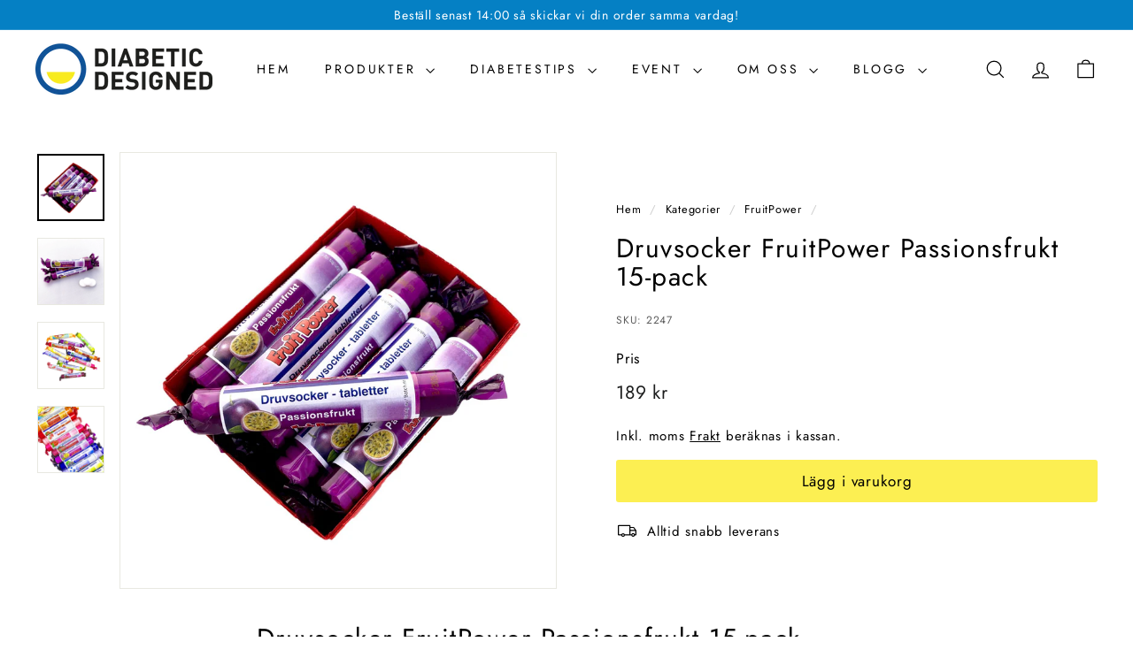

--- FILE ---
content_type: text/html; charset=utf-8
request_url: https://diabeticdesigned.se/collections/fruitpower-druvsocker/products/druvsocker-fruitpower-passionsfrukt-15-pack
body_size: 41517
content:
<!doctype html>
<html class="no-js" lang="sv" dir="ltr">
  <head>
    
    <meta charset="utf-8">
    <meta http-equiv="X-UA-Compatible" content="IE=edge,chrome=1">
    <meta name="viewport" content="width=device-width,initial-scale=1">
    <meta name="theme-color" content="#fcef52"><link rel="preconnect" href="https://fonts.shopifycdn.com" crossorigin>
    <link rel="dns-prefetch" href="https://ajax.googleapis.com">
    <link rel="dns-prefetch" href="https://maps.googleapis.com">
    <link rel="dns-prefetch" href="https://maps.gstatic.com"><link rel="shortcut icon" href="//diabeticdesigned.se/cdn/shop/files/FAV_ikon_DD_logga_32x32.png?v=1657275511" type="image/png">


<style data-shopify>@font-face {
  font-family: Jost;
  font-weight: 400;
  font-style: normal;
  font-display: swap;
  src: url("//diabeticdesigned.se/cdn/fonts/jost/jost_n4.d47a1b6347ce4a4c9f437608011273009d91f2b7.woff2") format("woff2"),
       url("//diabeticdesigned.se/cdn/fonts/jost/jost_n4.791c46290e672b3f85c3d1c651ef2efa3819eadd.woff") format("woff");
}

  @font-face {
  font-family: Jost;
  font-weight: 400;
  font-style: normal;
  font-display: swap;
  src: url("//diabeticdesigned.se/cdn/fonts/jost/jost_n4.d47a1b6347ce4a4c9f437608011273009d91f2b7.woff2") format("woff2"),
       url("//diabeticdesigned.se/cdn/fonts/jost/jost_n4.791c46290e672b3f85c3d1c651ef2efa3819eadd.woff") format("woff");
}


  @font-face {
  font-family: Jost;
  font-weight: 600;
  font-style: normal;
  font-display: swap;
  src: url("//diabeticdesigned.se/cdn/fonts/jost/jost_n6.ec1178db7a7515114a2d84e3dd680832b7af8b99.woff2") format("woff2"),
       url("//diabeticdesigned.se/cdn/fonts/jost/jost_n6.b1178bb6bdd3979fef38e103a3816f6980aeaff9.woff") format("woff");
}

  @font-face {
  font-family: Jost;
  font-weight: 400;
  font-style: italic;
  font-display: swap;
  src: url("//diabeticdesigned.se/cdn/fonts/jost/jost_i4.b690098389649750ada222b9763d55796c5283a5.woff2") format("woff2"),
       url("//diabeticdesigned.se/cdn/fonts/jost/jost_i4.fd766415a47e50b9e391ae7ec04e2ae25e7e28b0.woff") format("woff");
}

  @font-face {
  font-family: Jost;
  font-weight: 600;
  font-style: italic;
  font-display: swap;
  src: url("//diabeticdesigned.se/cdn/fonts/jost/jost_i6.9af7e5f39e3a108c08f24047a4276332d9d7b85e.woff2") format("woff2"),
       url("//diabeticdesigned.se/cdn/fonts/jost/jost_i6.2bf310262638f998ed206777ce0b9a3b98b6fe92.woff") format("woff");
}

</style><link href="//diabeticdesigned.se/cdn/shop/t/9/assets/components.css?v=127646454198582102471724415629" rel="stylesheet" type="text/css" media="all" />

<style data-shopify>:root {
    --colorBody: #ffffff;
    --colorBodyAlpha05: rgba(255, 255, 255, 0.05);
    --colorBodyDim: #f2f2f2;

    --colorBorder: #e8e8e1;

    --colorBtnPrimary: #fcef52;
    --colorBtnPrimaryLight: #fdf484;
    --colorBtnPrimaryDim: #fced39;
    --colorBtnPrimaryText: #000000;

    --colorCartDot: #2c4b9b;
    --colorCartDotText: #fff;

    --colorFooter: #ffffff;
    --colorFooterBorder: #e8e8e1;
    --colorFooterText: #000000;

    --colorLink: #000000;

    --colorModalBg: rgba(15, 15, 15, 0.6);

    --colorNav: #ffffff;
    --colorNavSearch: #ffffff;
    --colorNavText: #000000;

    --colorPrice: #1c1d1d;

    --colorSaleTag: #2c4b9b;
    --colorSaleTagText: #ffffff;

    --colorScheme1Text: #ffffff;
    --colorScheme1Bg: #0580c4;
    --colorScheme2Text: #000000;
    --colorScheme2Bg: #ffffff;
    --colorScheme3Text: #000000;
    --colorScheme3Bg: #fcef52;

    --colorTextBody: #000000;
    --colorTextBodyAlpha005: rgba(0, 0, 0, 0.05);
    --colorTextBodyAlpha008: rgba(0, 0, 0, 0.08);
    --colorTextSavings: #0d5297;

    --colorToolbar: #0580c4;
    --colorToolbarText: #ffffff;

    --urlIcoSelect: url(//diabeticdesigned.se/cdn/shop/t/9/assets/ico-select.svg);
    --urlSwirlSvg: url(//diabeticdesigned.se/cdn/shop/t/9/assets/swirl.svg);

    --header-padding-bottom: 0;

    --pageTopPadding: 35px;
    --pageNarrow: 780px;
    --pageWidthPadding: 40px;
    --gridGutter: 22px;
    --indexSectionPadding: 60px;
    --sectionHeaderBottom: 40px;
    --collapsibleIconWidth: 12px;

    --sizeChartMargin: 30px 0;
    --sizeChartIconMargin: 5px;

    --newsletterReminderPadding: 20px 30px 20px 25px;

    --textFrameMargin: 10px;

    /*Shop Pay Installments*/
    --color-body-text: #000000;
    --color-body: #ffffff;
    --color-bg: #ffffff;

    --typeHeaderPrimary: Jost;
    --typeHeaderFallback: sans-serif;
    --typeHeaderSize: 35px;
    --typeHeaderWeight: 400;
    --typeHeaderLineHeight: 1.1;
    --typeHeaderSpacing: 0.05em;

    --typeBasePrimary:Jost;
    --typeBaseFallback:sans-serif;
    --typeBaseSize: 15px;
    --typeBaseWeight: 400;
    --typeBaseSpacing: 0.05em;
    --typeBaseLineHeight: 1.6;

    --colorSmallImageBg: #ffffff;
    --colorSmallImageBgDark: #f7f7f7;
    --colorLargeImageBg: #0f0f0f;
    --colorLargeImageBgLight: #303030;

    --icon-strokeWidth: 3px;
    --icon-strokeLinejoin: round;

    
      --buttonRadius: 3px;
      --btnPadding: 11px 25px;
    

    
      --roundness: 20px;
    

    
      --gridThickness: 0;
    

    --productTileMargin: 10%;
    --collectionTileMargin: 0%;

    --swatchSize: 40px;
  }

  @media screen and (max-width: 768px) {
    :root {
      --pageTopPadding: 15px;
      --pageNarrow: 330px;
      --pageWidthPadding: 17px;
      --gridGutter: 16px;
      --indexSectionPadding: 40px;
      --sectionHeaderBottom: 25px;
      --collapsibleIconWidth: 10px;
      --textFrameMargin: 7px;
      --typeBaseSize: 13px;

      
        --roundness: 15px;
        --btnPadding: 9px 25px;
      
    }
  }</style><link href="//diabeticdesigned.se/cdn/shop/t/9/assets/overrides.css?v=61671070734277095511724397081" rel="stylesheet" type="text/css" media="all" />
<style data-shopify>:root {
        --productGridPadding: 12px;
      }</style><script async crossorigin fetchpriority="high" src="/cdn/shopifycloud/importmap-polyfill/es-modules-shim.2.4.0.js"></script>
<script>
      document.documentElement.className = document.documentElement.className.replace('no-js', 'js');

      window.theme = window.theme || {};

      theme.settings = {
        themeName: 'Expanse',
        themeVersion: "5.2.4" // x-release-please-version
      };
    </script><script type="importmap">
{
  "imports": {
    "@archetype-themes/scripts/config": "//diabeticdesigned.se/cdn/shop/t/9/assets/config.js?v=46854268358620717621724397082",
    "@archetype-themes/scripts/helpers/a11y": "//diabeticdesigned.se/cdn/shop/t/9/assets/a11y.js?v=146705825431690116351724397082",
    "@archetype-themes/scripts/helpers/ajax-renderer": "//diabeticdesigned.se/cdn/shop/t/9/assets/ajax-renderer.js?v=7517952383981163841724397082",
    "@archetype-themes/scripts/helpers/cart": "//diabeticdesigned.se/cdn/shop/t/9/assets/cart.js?v=75437256748844919541724397082",
    "@archetype-themes/scripts/helpers/currency": "//diabeticdesigned.se/cdn/shop/t/9/assets/currency.js?v=30528371845530833611724397082",
    "@archetype-themes/scripts/helpers/library-loader": "//diabeticdesigned.se/cdn/shop/t/9/assets/library-loader.js?v=156273567395030534951724397082",
    "@archetype-themes/scripts/helpers/section": "//diabeticdesigned.se/cdn/shop/t/9/assets/section.js?v=132577235708517326151724397082",
    "@archetype-themes/scripts/helpers/utils": "//diabeticdesigned.se/cdn/shop/t/9/assets/utils.js?v=125538862470536898921724397082",
    "@archetype-themes/scripts/helpers/vimeo": "//diabeticdesigned.se/cdn/shop/t/9/assets/vimeo.js?v=24358449204266797831724397081",
    "@archetype-themes/scripts/helpers/youtube": "//diabeticdesigned.se/cdn/shop/t/9/assets/youtube.js?v=65638137014896701821724397082",
    "@archetype-themes/scripts/modules/base-media": "//diabeticdesigned.se/cdn/shop/t/9/assets/base-media.js?v=158686823065200144011724397082",
    "@archetype-themes/scripts/modules/cart-drawer": "//diabeticdesigned.se/cdn/shop/t/9/assets/cart-drawer.js?v=160665800527820250051724397082",
    "@archetype-themes/scripts/modules/cart-form": "//diabeticdesigned.se/cdn/shop/t/9/assets/cart-form.js?v=141015656942547512511724397082",
    "@archetype-themes/scripts/modules/collection-sidebar": "//diabeticdesigned.se/cdn/shop/t/9/assets/collection-sidebar.js?v=32046460992339877421724397083",
    "@archetype-themes/scripts/modules/disclosure": "//diabeticdesigned.se/cdn/shop/t/9/assets/disclosure.js?v=182459945533096787091724397081",
    "@archetype-themes/scripts/modules/drawers": "//diabeticdesigned.se/cdn/shop/t/9/assets/drawers.js?v=107619225559659722991724397082",
    "@archetype-themes/scripts/modules/header-nav": "//diabeticdesigned.se/cdn/shop/t/9/assets/header-nav.js?v=130288449627393218461724397082",
    "@archetype-themes/scripts/modules/modal": "//diabeticdesigned.se/cdn/shop/t/9/assets/modal.js?v=102967538291486637721724397083",
    "@archetype-themes/scripts/modules/parallax": "//diabeticdesigned.se/cdn/shop/t/9/assets/parallax.js?v=52940338558575531261724397082",
    "@archetype-themes/scripts/modules/photoswipe": "//diabeticdesigned.se/cdn/shop/t/9/assets/photoswipe.js?v=61950094564222720771724397083",
    "@archetype-themes/scripts/modules/product-media": "//diabeticdesigned.se/cdn/shop/t/9/assets/product-media.js?v=114769602821602274331724397081",
    "@archetype-themes/scripts/modules/product-recommendations": "//diabeticdesigned.se/cdn/shop/t/9/assets/product-recommendations.js?v=129269900080061478331724397082",
    "@archetype-themes/scripts/modules/quantity-selector": "//diabeticdesigned.se/cdn/shop/t/9/assets/quantity-selector.js?v=5518425597956516751724397082",
    "@archetype-themes/scripts/modules/slideshow": "//diabeticdesigned.se/cdn/shop/t/9/assets/slideshow.js?v=156838720240918166541724397083",
    "@archetype-themes/scripts/modules/swatches": "//diabeticdesigned.se/cdn/shop/t/9/assets/swatches.js?v=115748111205220542111724397082",
    "@archetype-themes/scripts/modules/video-modal": "//diabeticdesigned.se/cdn/shop/t/9/assets/video-modal.js?v=124352799055401291551724397083",
    "@archetype-themes/scripts/modules/video-section": "//diabeticdesigned.se/cdn/shop/t/9/assets/video-section.js?v=145713833504631471951724397082",
    "@archetype-themes/scripts/vendors/flickity": "//diabeticdesigned.se/cdn/shop/t/9/assets/flickity.js?v=144376614648444948171724397083",
    "@archetype-themes/scripts/vendors/flickity-fade": "//diabeticdesigned.se/cdn/shop/t/9/assets/flickity-fade.js?v=151768845016003842921724397081",
    "@archetype-themes/scripts/vendors/in-view": "//diabeticdesigned.se/cdn/shop/t/9/assets/in-view.js?v=124859139038447028371724397082",
    "@archetype-themes/scripts/vendors/photoswipe-ui-default.min": "//diabeticdesigned.se/cdn/shop/t/9/assets/photoswipe-ui-default.min.js?v=36102812715426724251724397082",
    "@archetype-themes/scripts/vendors/photoswipe.min": "//diabeticdesigned.se/cdn/shop/t/9/assets/photoswipe.min.js?v=9794040944707490151724397082",
    "@archetype-themes/utils/pubsub": "//diabeticdesigned.se/cdn/shop/t/9/assets/pubsub.js?v=133006050037748302171724397083",
    "@archetype-themes/utils/script-loader": "//diabeticdesigned.se/cdn/shop/t/9/assets/script-loader.js?v=25126702851678854941724397082",
    "components/announcement-bar": "//diabeticdesigned.se/cdn/shop/t/9/assets/announcement-bar.js?v=130357584752841676451724397083",
    "components/block-buy-buttons": "//diabeticdesigned.se/cdn/shop/t/9/assets/block-buy-buttons.js?v=11796062151789649231724397081",
    "components/block-price": "//diabeticdesigned.se/cdn/shop/t/9/assets/block-price.js?v=163350562479400801831724397082",
    "components/block-variant-picker": "//diabeticdesigned.se/cdn/shop/t/9/assets/block-variant-picker.js?v=55141893821538768491724397081",
    "components/collapsible": "//diabeticdesigned.se/cdn/shop/t/9/assets/collapsible.js?v=155419906067739637921724397081",
    "components/gift-card-recipient-form": "//diabeticdesigned.se/cdn/shop/t/9/assets/gift-card-recipient-form.js?v=64755253772159527141724397083",
    "components/header-mobile-nav": "//diabeticdesigned.se/cdn/shop/t/9/assets/header-mobile-nav.js?v=34501982044316274591724397082",
    "components/item-grid": "//diabeticdesigned.se/cdn/shop/t/9/assets/item-grid.js?v=152639846473000520891724397081",
    "components/newsletter-reminder": "//diabeticdesigned.se/cdn/shop/t/9/assets/newsletter-reminder.js?v=90617379688067204021724397081",
    "components/predictive-search": "//diabeticdesigned.se/cdn/shop/t/9/assets/predictive-search.js?v=125633826981499254571724397082",
    "components/price-range": "//diabeticdesigned.se/cdn/shop/t/9/assets/price-range.js?v=123052969041133689781724397082",
    "components/product-images": "//diabeticdesigned.se/cdn/shop/t/9/assets/product-images.js?v=88344245524099105901724397082",
    "components/product-inventory": "//diabeticdesigned.se/cdn/shop/t/9/assets/product-inventory.js?v=52642964346898521011724397082",
    "components/quick-add": "//diabeticdesigned.se/cdn/shop/t/9/assets/quick-add.js?v=153468363738513771401724397081",
    "components/quick-shop": "//diabeticdesigned.se/cdn/shop/t/9/assets/quick-shop.js?v=97897957291450767481724397082",
    "components/rte": "//diabeticdesigned.se/cdn/shop/t/9/assets/rte.js?v=181885037864920336431724397082",
    "components/section-advanced-accordion": "//diabeticdesigned.se/cdn/shop/t/9/assets/section-advanced-accordion.js?v=160203125380940052601724397082",
    "components/section-age-verification-popup": "//diabeticdesigned.se/cdn/shop/t/9/assets/section-age-verification-popup.js?v=70734405310605133951724397082",
    "components/section-background-image-text": "//diabeticdesigned.se/cdn/shop/t/9/assets/section-background-image-text.js?v=17382720343615129641724397082",
    "components/section-collection-header": "//diabeticdesigned.se/cdn/shop/t/9/assets/section-collection-header.js?v=81681564589283490831724397082",
    "components/section-countdown": "//diabeticdesigned.se/cdn/shop/t/9/assets/section-countdown.js?v=109956453145979029921724397083",
    "components/section-footer": "//diabeticdesigned.se/cdn/shop/t/9/assets/section-footer.js?v=164218822520813513031724397081",
    "components/section-header": "//diabeticdesigned.se/cdn/shop/t/9/assets/section-header.js?v=18369522156731752591724397082",
    "components/section-hotspots": "//diabeticdesigned.se/cdn/shop/t/9/assets/section-hotspots.js?v=176317069189202021961724397082",
    "components/section-image-compare": "//diabeticdesigned.se/cdn/shop/t/9/assets/section-image-compare.js?v=14228108873992596151724397082",
    "components/section-main-cart": "//diabeticdesigned.se/cdn/shop/t/9/assets/section-main-cart.js?v=112925653898238753791724397083",
    "components/section-map": "//diabeticdesigned.se/cdn/shop/t/9/assets/section-map.js?v=8045789484266781521724397081",
    "components/section-more-products-vendor": "//diabeticdesigned.se/cdn/shop/t/9/assets/section-more-products-vendor.js?v=159549355731084264781724397083",
    "components/section-newsletter-popup": "//diabeticdesigned.se/cdn/shop/t/9/assets/section-newsletter-popup.js?v=105940320737649261751724397082",
    "components/section-password-header": "//diabeticdesigned.se/cdn/shop/t/9/assets/section-password-header.js?v=113265428254908848341724397083",
    "components/section-recently-viewed": "//diabeticdesigned.se/cdn/shop/t/9/assets/section-recently-viewed.js?v=71380856058705518961724397082",
    "components/section-testimonials": "//diabeticdesigned.se/cdn/shop/t/9/assets/section-testimonials.js?v=99252732340278527291724397083",
    "components/section-toolbar": "//diabeticdesigned.se/cdn/shop/t/9/assets/section-toolbar.js?v=138777767681444653671724397083",
    "components/store-availability": "//diabeticdesigned.se/cdn/shop/t/9/assets/store-availability.js?v=63703472421863417921724397082",
    "components/tool-tip": "//diabeticdesigned.se/cdn/shop/t/9/assets/tool-tip.js?v=90403548259094193031724397083",
    "components/tool-tip-trigger": "//diabeticdesigned.se/cdn/shop/t/9/assets/tool-tip-trigger.js?v=140183424560662924111724397082",
    "components/variant-sku": "//diabeticdesigned.se/cdn/shop/t/9/assets/variant-sku.js?v=177336021623114299181724397083",
    "components/video-media": "//diabeticdesigned.se/cdn/shop/t/9/assets/video-media.js?v=73971623221435132531724397082",
    "js-cookie": "//diabeticdesigned.se/cdn/shop/t/9/assets/js.cookie.mjs?v=38015963105781969301724397082",
    "nouislider": "//diabeticdesigned.se/cdn/shop/t/9/assets/nouislider.js?v=100438778919154896961724397082"
  }
}
</script>
<script>
  if (!(HTMLScriptElement.supports && HTMLScriptElement.supports('importmap'))) {
    const el = document.createElement('script')
    el.async = true
    el.src = "//diabeticdesigned.se/cdn/shop/t/9/assets/es-module-shims.min.js?v=3197203922110785981724397083"
    document.head.appendChild(el)
  }
</script>

<script type="module" src="//diabeticdesigned.se/cdn/shop/t/9/assets/is-land.min.js?v=92343381495565747271724397082"></script>



<script type="module">
  try {
    const importMap = document.querySelector('script[type="importmap"]')
    const importMapJson = JSON.parse(importMap.textContent)
    const importMapModules = Object.values(importMapJson.imports)
    for (let i = 0; i < importMapModules.length; i++) {
      const link = document.createElement('link')
      link.rel = 'modulepreload'
      link.href = importMapModules[i]
      document.head.appendChild(link)
    }
  } catch (e) {
    console.error(e)
  }
</script>
<script>window.performance && window.performance.mark && window.performance.mark('shopify.content_for_header.start');</script><meta name="google-site-verification" content="MZauY4EXma8Nv7edIDR76yzSUjgA4hdqodepcOJKiX0">
<meta name="facebook-domain-verification" content="m5l3j1dmec15utvpraiha528t5zg49">
<meta id="shopify-digital-wallet" name="shopify-digital-wallet" content="/63967199449/digital_wallets/dialog">
<link rel="alternate" type="application/json+oembed" href="https://diabeticdesigned.se/products/druvsocker-fruitpower-passionsfrukt-15-pack.oembed">
<script async="async" src="/checkouts/internal/preloads.js?locale=sv-SE"></script>
<script id="shopify-features" type="application/json">{"accessToken":"04f850ac7ccf46cfc8558641cc574568","betas":["rich-media-storefront-analytics"],"domain":"diabeticdesigned.se","predictiveSearch":true,"shopId":63967199449,"locale":"sv"}</script>
<script>var Shopify = Shopify || {};
Shopify.shop = "ekonomi-4861.myshopify.com";
Shopify.locale = "sv";
Shopify.currency = {"active":"SEK","rate":"1.0"};
Shopify.country = "SE";
Shopify.theme = {"name":"Updated copy of Expanse - addrevenue","id":164051452232,"schema_name":"Expanse","schema_version":"5.2.4","theme_store_id":902,"role":"main"};
Shopify.theme.handle = "null";
Shopify.theme.style = {"id":null,"handle":null};
Shopify.cdnHost = "diabeticdesigned.se/cdn";
Shopify.routes = Shopify.routes || {};
Shopify.routes.root = "/";</script>
<script type="module">!function(o){(o.Shopify=o.Shopify||{}).modules=!0}(window);</script>
<script>!function(o){function n(){var o=[];function n(){o.push(Array.prototype.slice.apply(arguments))}return n.q=o,n}var t=o.Shopify=o.Shopify||{};t.loadFeatures=n(),t.autoloadFeatures=n()}(window);</script>
<script id="shop-js-analytics" type="application/json">{"pageType":"product"}</script>
<script defer="defer" async type="module" src="//diabeticdesigned.se/cdn/shopifycloud/shop-js/modules/v2/client.init-shop-cart-sync_CXYyZ4fL.sv.esm.js"></script>
<script defer="defer" async type="module" src="//diabeticdesigned.se/cdn/shopifycloud/shop-js/modules/v2/chunk.common_g4tyYgt9.esm.js"></script>
<script defer="defer" async type="module" src="//diabeticdesigned.se/cdn/shopifycloud/shop-js/modules/v2/chunk.modal_Cvo1pF9R.esm.js"></script>
<script type="module">
  await import("//diabeticdesigned.se/cdn/shopifycloud/shop-js/modules/v2/client.init-shop-cart-sync_CXYyZ4fL.sv.esm.js");
await import("//diabeticdesigned.se/cdn/shopifycloud/shop-js/modules/v2/chunk.common_g4tyYgt9.esm.js");
await import("//diabeticdesigned.se/cdn/shopifycloud/shop-js/modules/v2/chunk.modal_Cvo1pF9R.esm.js");

  window.Shopify.SignInWithShop?.initShopCartSync?.({"fedCMEnabled":true,"windoidEnabled":true});

</script>
<script>(function() {
  var isLoaded = false;
  function asyncLoad() {
    if (isLoaded) return;
    isLoaded = true;
    var urls = ["https:\/\/cdn.shopify.com\/s\/files\/1\/0639\/6719\/9449\/t\/9\/assets\/yoast-active-script.js?v=0\u0026shop=ekonomi-4861.myshopify.com"];
    for (var i = 0; i < urls.length; i++) {
      var s = document.createElement('script');
      s.type = 'text/javascript';
      s.async = true;
      s.src = urls[i];
      var x = document.getElementsByTagName('script')[0];
      x.parentNode.insertBefore(s, x);
    }
  };
  if(window.attachEvent) {
    window.attachEvent('onload', asyncLoad);
  } else {
    window.addEventListener('load', asyncLoad, false);
  }
})();</script>
<script id="__st">var __st={"a":63967199449,"offset":3600,"reqid":"10d5d618-325a-4d9f-a4b0-f91318976b42-1769589526","pageurl":"diabeticdesigned.se\/collections\/fruitpower-druvsocker\/products\/druvsocker-fruitpower-passionsfrukt-15-pack","u":"11b1ed550609","p":"product","rtyp":"product","rid":7649996701913};</script>
<script>window.ShopifyPaypalV4VisibilityTracking = true;</script>
<script id="captcha-bootstrap">!function(){'use strict';const t='contact',e='account',n='new_comment',o=[[t,t],['blogs',n],['comments',n],[t,'customer']],c=[[e,'customer_login'],[e,'guest_login'],[e,'recover_customer_password'],[e,'create_customer']],r=t=>t.map((([t,e])=>`form[action*='/${t}']:not([data-nocaptcha='true']) input[name='form_type'][value='${e}']`)).join(','),a=t=>()=>t?[...document.querySelectorAll(t)].map((t=>t.form)):[];function s(){const t=[...o],e=r(t);return a(e)}const i='password',u='form_key',d=['recaptcha-v3-token','g-recaptcha-response','h-captcha-response',i],f=()=>{try{return window.sessionStorage}catch{return}},m='__shopify_v',_=t=>t.elements[u];function p(t,e,n=!1){try{const o=window.sessionStorage,c=JSON.parse(o.getItem(e)),{data:r}=function(t){const{data:e,action:n}=t;return t[m]||n?{data:e,action:n}:{data:t,action:n}}(c);for(const[e,n]of Object.entries(r))t.elements[e]&&(t.elements[e].value=n);n&&o.removeItem(e)}catch(o){console.error('form repopulation failed',{error:o})}}const l='form_type',E='cptcha';function T(t){t.dataset[E]=!0}const w=window,h=w.document,L='Shopify',v='ce_forms',y='captcha';let A=!1;((t,e)=>{const n=(g='f06e6c50-85a8-45c8-87d0-21a2b65856fe',I='https://cdn.shopify.com/shopifycloud/storefront-forms-hcaptcha/ce_storefront_forms_captcha_hcaptcha.v1.5.2.iife.js',D={infoText:'Skyddas av hCaptcha',privacyText:'Integritet',termsText:'Villkor'},(t,e,n)=>{const o=w[L][v],c=o.bindForm;if(c)return c(t,g,e,D).then(n);var r;o.q.push([[t,g,e,D],n]),r=I,A||(h.body.append(Object.assign(h.createElement('script'),{id:'captcha-provider',async:!0,src:r})),A=!0)});var g,I,D;w[L]=w[L]||{},w[L][v]=w[L][v]||{},w[L][v].q=[],w[L][y]=w[L][y]||{},w[L][y].protect=function(t,e){n(t,void 0,e),T(t)},Object.freeze(w[L][y]),function(t,e,n,w,h,L){const[v,y,A,g]=function(t,e,n){const i=e?o:[],u=t?c:[],d=[...i,...u],f=r(d),m=r(i),_=r(d.filter((([t,e])=>n.includes(e))));return[a(f),a(m),a(_),s()]}(w,h,L),I=t=>{const e=t.target;return e instanceof HTMLFormElement?e:e&&e.form},D=t=>v().includes(t);t.addEventListener('submit',(t=>{const e=I(t);if(!e)return;const n=D(e)&&!e.dataset.hcaptchaBound&&!e.dataset.recaptchaBound,o=_(e),c=g().includes(e)&&(!o||!o.value);(n||c)&&t.preventDefault(),c&&!n&&(function(t){try{if(!f())return;!function(t){const e=f();if(!e)return;const n=_(t);if(!n)return;const o=n.value;o&&e.removeItem(o)}(t);const e=Array.from(Array(32),(()=>Math.random().toString(36)[2])).join('');!function(t,e){_(t)||t.append(Object.assign(document.createElement('input'),{type:'hidden',name:u})),t.elements[u].value=e}(t,e),function(t,e){const n=f();if(!n)return;const o=[...t.querySelectorAll(`input[type='${i}']`)].map((({name:t})=>t)),c=[...d,...o],r={};for(const[a,s]of new FormData(t).entries())c.includes(a)||(r[a]=s);n.setItem(e,JSON.stringify({[m]:1,action:t.action,data:r}))}(t,e)}catch(e){console.error('failed to persist form',e)}}(e),e.submit())}));const S=(t,e)=>{t&&!t.dataset[E]&&(n(t,e.some((e=>e===t))),T(t))};for(const o of['focusin','change'])t.addEventListener(o,(t=>{const e=I(t);D(e)&&S(e,y())}));const B=e.get('form_key'),M=e.get(l),P=B&&M;t.addEventListener('DOMContentLoaded',(()=>{const t=y();if(P)for(const e of t)e.elements[l].value===M&&p(e,B);[...new Set([...A(),...v().filter((t=>'true'===t.dataset.shopifyCaptcha))])].forEach((e=>S(e,t)))}))}(h,new URLSearchParams(w.location.search),n,t,e,['guest_login'])})(!0,!0)}();</script>
<script integrity="sha256-4kQ18oKyAcykRKYeNunJcIwy7WH5gtpwJnB7kiuLZ1E=" data-source-attribution="shopify.loadfeatures" defer="defer" src="//diabeticdesigned.se/cdn/shopifycloud/storefront/assets/storefront/load_feature-a0a9edcb.js" crossorigin="anonymous"></script>
<script data-source-attribution="shopify.dynamic_checkout.dynamic.init">var Shopify=Shopify||{};Shopify.PaymentButton=Shopify.PaymentButton||{isStorefrontPortableWallets:!0,init:function(){window.Shopify.PaymentButton.init=function(){};var t=document.createElement("script");t.src="https://diabeticdesigned.se/cdn/shopifycloud/portable-wallets/latest/portable-wallets.sv.js",t.type="module",document.head.appendChild(t)}};
</script>
<script data-source-attribution="shopify.dynamic_checkout.buyer_consent">
  function portableWalletsHideBuyerConsent(e){var t=document.getElementById("shopify-buyer-consent"),n=document.getElementById("shopify-subscription-policy-button");t&&n&&(t.classList.add("hidden"),t.setAttribute("aria-hidden","true"),n.removeEventListener("click",e))}function portableWalletsShowBuyerConsent(e){var t=document.getElementById("shopify-buyer-consent"),n=document.getElementById("shopify-subscription-policy-button");t&&n&&(t.classList.remove("hidden"),t.removeAttribute("aria-hidden"),n.addEventListener("click",e))}window.Shopify?.PaymentButton&&(window.Shopify.PaymentButton.hideBuyerConsent=portableWalletsHideBuyerConsent,window.Shopify.PaymentButton.showBuyerConsent=portableWalletsShowBuyerConsent);
</script>
<script data-source-attribution="shopify.dynamic_checkout.cart.bootstrap">document.addEventListener("DOMContentLoaded",(function(){function t(){return document.querySelector("shopify-accelerated-checkout-cart, shopify-accelerated-checkout")}if(t())Shopify.PaymentButton.init();else{new MutationObserver((function(e,n){t()&&(Shopify.PaymentButton.init(),n.disconnect())})).observe(document.body,{childList:!0,subtree:!0})}}));
</script>
<script id='scb4127' type='text/javascript' async='' src='https://diabeticdesigned.se/cdn/shopifycloud/privacy-banner/storefront-banner.js'></script>
<script>window.performance && window.performance.mark && window.performance.mark('shopify.content_for_header.end');</script>

    <script src="//diabeticdesigned.se/cdn/shop/t/9/assets/theme.js?v=77167323714411244521724397082" defer="defer"></script>

    
      <script async src='https://addrevenue.io/track.js'></script>
  <!-- BEGIN app block: shopify://apps/yoast-seo/blocks/metatags/7c777011-bc88-4743-a24e-64336e1e5b46 -->
<!-- This site is optimized with Yoast SEO for Shopify -->
<title>Druvsocker FruitPower Passionsfrukt 15-pack - Diabetic Designed</title>
<meta name="description" content="Druvsocker från FruitPower är snabbt och effektivt druvsocker som är perfekt för att höja blodsockret vid diabetes. Passionsfrukt är en jättegod och fräsch smak." />
<link rel="canonical" href="https://diabeticdesigned.se/products/druvsocker-fruitpower-passionsfrukt-15-pack" />
<meta name="robots" content="index, follow, max-image-preview:large, max-snippet:-1, max-video-preview:-1" />
<meta property="og:site_name" content="Diabetic Designed" />
<meta property="og:url" content="https://diabeticdesigned.se/products/druvsocker-fruitpower-passionsfrukt-15-pack" />
<meta property="og:locale" content="en_US" />
<meta property="og:type" content="product" />
<meta property="og:title" content="Druvsocker FruitPower Passionsfrukt 15-pack - Diabetic Designed" />
<meta property="og:description" content="Druvsocker från FruitPower är snabbt och effektivt druvsocker som är perfekt för att höja blodsockret vid diabetes. Passionsfrukt är en jättegod och fräsch smak." />
<meta property="og:image" content="https://diabeticdesigned.se/cdn/shop/files/Druvsocker_Fruitpower_passionsfrukt_15_box.jpg?v=1765874710" />
<meta property="og:image:height" content="1080" />
<meta property="og:image:width" content="1080" />
<meta property="og:availability" content="instock" />
<meta property="product:availability" content="instock" />
<meta property="product:condition" content="new" />
<meta property="product:price:amount" content="189.0" />
<meta property="product:price:currency" content="SEK" />
<meta property="product:retailer_item_id" content="2247" />
<meta name="twitter:card" content="summary_large_image" />
<script type="application/ld+json" id="yoast-schema-graph">
{
  "@context": "https://schema.org",
  "@graph": [
    {
      "@type": ["Organization","Brand"],
      "@id": "https://diabeticdesigned.se/#/schema/organization/1",
      "url": "https://diabeticdesigned.se",
      "name": "Diabetic Designed AB",
      "logo": {
        "@id": "https://diabeticdesigned.se/#/schema/ImageObject/31867297759449"
      },
      "image": [
        {
          "@id": "https://diabeticdesigned.se/#/schema/ImageObject/31867297759449"
        }
      ],
      "hasMerchantReturnPolicy": {
        "@type": "MerchantReturnPolicy",
        "merchantReturnLink": "https://diabeticdesigned.se/policies/refund-policy"
      },
      "sameAs": ["https:\/\/www.instagram.com\/diabeticdesigned.se\/","https:\/\/www.facebook.com\/diabeticdesigned"]
    },
    {
      "@type": "ImageObject",
      "@id": "https://diabeticdesigned.se/#/schema/ImageObject/31867297759449",
      "width": 455,
      "height": 131,
      "url": "https:\/\/diabeticdesigned.se\/cdn\/shop\/files\/Diabetic-Designed-logo_9745d6e0-23fa-44ab-94ca-965f12423f17.png?v=1667909285",
      "contentUrl": "https:\/\/diabeticdesigned.se\/cdn\/shop\/files\/Diabetic-Designed-logo_9745d6e0-23fa-44ab-94ca-965f12423f17.png?v=1667909285"
    },
    {
      "@type": "WebSite",
      "@id": "https://diabeticdesigned.se/#/schema/website/1",
      "url": "https://diabeticdesigned.se",
      "name": "Diabetic Designed - Enklare och lite gladare",
      "alternateName": "Diabetic Designed - Enklare och lite gladare",
      "potentialAction": {
        "@type": "SearchAction",
        "target": "https://diabeticdesigned.se/search?q={search_term_string}",
        "query-input": "required name=search_term_string"
      },
      "publisher": {
        "@id": "https://diabeticdesigned.se/#/schema/organization/1"
      },
      "inLanguage": "sv"
    },
    {
      "@type": "ItemPage",
      "@id": "https:\/\/diabeticdesigned.se\/products\/druvsocker-fruitpower-passionsfrukt-15-pack",
      "name": "Druvsocker FruitPower Passionsfrukt 15-pack - Diabetic Designed",
      "description": "Druvsocker från FruitPower är snabbt och effektivt druvsocker som är perfekt för att höja blodsockret vid diabetes. Passionsfrukt är en jättegod och fräsch smak.",
      "datePublished": "2018-04-12T08:04:45+02:00",
      "breadcrumb": {
        "@id": "https:\/\/diabeticdesigned.se\/products\/druvsocker-fruitpower-passionsfrukt-15-pack\/#\/schema\/breadcrumb"
      },
      "primaryImageOfPage": {
        "@id": "https://diabeticdesigned.se/#/schema/ImageObject/58872091181384"
      },
      "image": [{
        "@id": "https://diabeticdesigned.se/#/schema/ImageObject/58872091181384"
      }],
      "isPartOf": {
        "@id": "https://diabeticdesigned.se/#/schema/website/1"
      },
      "url": "https:\/\/diabeticdesigned.se\/products\/druvsocker-fruitpower-passionsfrukt-15-pack"
    },
    {
      "@type": "ImageObject",
      "@id": "https://diabeticdesigned.se/#/schema/ImageObject/58872091181384",
      "caption": "Druvsocker FruitPower Passionsfrukt 15-pack",
      "inLanguage": "sv",
      "width": 1080,
      "height": 1080,
      "url": "https:\/\/diabeticdesigned.se\/cdn\/shop\/files\/Druvsocker_Fruitpower_passionsfrukt_15_box.jpg?v=1765874710",
      "contentUrl": "https:\/\/diabeticdesigned.se\/cdn\/shop\/files\/Druvsocker_Fruitpower_passionsfrukt_15_box.jpg?v=1765874710"
    },
    {
      "@type": "ProductGroup",
      "@id": "https:\/\/diabeticdesigned.se\/products\/druvsocker-fruitpower-passionsfrukt-15-pack\/#\/schema\/Product",
      "brand": [{
        "@id": "https://diabeticdesigned.se/#/schema/organization/1"
      }],
      "mainEntityOfPage": {
        "@id": "https:\/\/diabeticdesigned.se\/products\/druvsocker-fruitpower-passionsfrukt-15-pack"
      },
      "name": "Druvsocker FruitPower Passionsfrukt 15-pack",
      "description": "Druvsocker från FruitPower är snabbt och effektivt druvsocker som är perfekt för att höja blodsockret vid diabetes. Passionsfrukt är en jättegod och fräsch smak.",
      "image": [{
        "@id": "https://diabeticdesigned.se/#/schema/ImageObject/58872091181384"
      }],
      "productGroupID": "7649996701913",
      "hasVariant": [
        {
          "@type": "Product",
          "@id": "https://diabeticdesigned.se/#/schema/Product/42735372337369",
          "name": "Druvsocker FruitPower Passionsfrukt 15-pack",
          "sku": "2247",
          "gtin": "2247",
          "image": [{
            "@id": "https://diabeticdesigned.se/#/schema/ImageObject/58872091181384"
          }],
          "offers": {
            "@type": "Offer",
            "@id": "https://diabeticdesigned.se/#/schema/Offer/42735372337369",
            "availability": "https://schema.org/InStock",
            "category": "Mat, dryck och tobak > Livsmedel",
            "priceSpecification": {
              "@type": "UnitPriceSpecification",
              "valueAddedTaxIncluded": true,
              "price": 189.0,
              "priceCurrency": "SEK"
            },
            "seller": {
              "@id": "https://diabeticdesigned.se/#/schema/organization/1"
            },
            "url": "https:\/\/diabeticdesigned.se\/products\/druvsocker-fruitpower-passionsfrukt-15-pack",
            "checkoutPageURLTemplate": "https:\/\/diabeticdesigned.se\/cart\/add?id=42735372337369\u0026quantity=1"
          }
        }
      ],
      "url": "https:\/\/diabeticdesigned.se\/products\/druvsocker-fruitpower-passionsfrukt-15-pack"
    },
    {
      "@type": "BreadcrumbList",
      "@id": "https:\/\/diabeticdesigned.se\/products\/druvsocker-fruitpower-passionsfrukt-15-pack\/#\/schema\/breadcrumb",
      "itemListElement": [
        {
          "@type": "ListItem",
          "name": "Diabetic Designed",
          "item": "https:\/\/diabeticdesigned.se",
          "position": 1
        },
        {
          "@type": "ListItem",
          "name": "Druvsocker FruitPower Passionsfrukt 15-pack",
          "position": 2
        }
      ]
    }

  ]}
</script>
<!--/ Yoast SEO -->
<!-- END app block --><!-- BEGIN app block: shopify://apps/vwo/blocks/vwo-smartcode/2ce905b2-3842-4d20-b6b0-8c51fc208426 -->
  
  
  
  
    <!-- Start VWO Async SmartCode -->
    <link rel="preconnect" href="https://dev.visualwebsiteoptimizer.com" />
    <script type='text/javascript' id='vwoCode'>
    window._vwo_code ||
    (function () {
    var w=window,
    d=document;
    if (d.URL.indexOf('__vwo_disable__') > -1 || w._vwo_code) {
    return;
    }
    var account_id=1072653,
    version=2.2,
    settings_tolerance=2000,
    hide_element='body',
    background_color='white',
    hide_element_style = 'opacity:0 !important;filter:alpha(opacity=0) !important;background:' + background_color + ' !important;transition:none !important;',
    /* DO NOT EDIT BELOW THIS LINE */
    f=!1,v=d.querySelector('#vwoCode'),cc={};try{var e=JSON.parse(localStorage.getItem('_vwo_'+account_id+'_config'));cc=e&&'object'==typeof e?e:{}}catch(e){}function r(t){try{return decodeURIComponent(t)}catch(e){return t}}var s=function(){var e={combination:[],combinationChoose:[],split:[],exclude:[],uuid:null,consent:null,optOut:null},t=d.cookie||'';if(!t)return e;for(var n,i,o=/(?:^|;s*)(?:(_vis_opt_exp_(d+)_combi=([^;]*))|(_vis_opt_exp_(d+)_combi_choose=([^;]*))|(_vis_opt_exp_(d+)_split=([^:;]*))|(_vis_opt_exp_(d+)_exclude=[^;]*)|(_vis_opt_out=([^;]*))|(_vwo_global_opt_out=[^;]*)|(_vwo_uuid=([^;]*))|(_vwo_consent=([^;]*)))/g;null!==(n=o.exec(t));)try{n[1]?e.combination.push({id:n[2],value:r(n[3])}):n[4]?e.combinationChoose.push({id:n[5],value:r(n[6])}):n[7]?e.split.push({id:n[8],value:r(n[9])}):n[10]?e.exclude.push({id:n[11]}):n[12]?e.optOut=r(n[13]):n[14]?e.optOut=!0:n[15]?e.uuid=r(n[16]):n[17]&&(i=r(n[18]),e.consent=i&&3<=i.length?i.substring(0,3):null)}catch(e){}return e}();function i(){var e=function(){if(w.VWO&&Array.isArray(w.VWO))for(var e=0;e<w.VWO.length;e++){var t=w.VWO[e];if(Array.isArray(t)&&('setVisitorId'===t[0]||'setSessionId'===t[0]))return!0}return!1}(),t='a='+account_id+'&u='+encodeURIComponent(w._vis_opt_url||d.URL)+'&vn='+version+('undefined'!=typeof platform?'&p='+platform:'')+'&st='+w.performance.now();e||((n=function(){var e,t=[],n={},i=w.VWO&&w.VWO.appliedCampaigns||{};for(e in i){var o=i[e]&&i[e].v;o&&(t.push(e+'-'+o+'-1'),n[e]=!0)}if(s&&s.combination)for(var r=0;r<s.combination.length;r++){var a=s.combination[r];n[a.id]||t.push(a.id+'-'+a.value)}return t.join('|')}())&&(t+='&c='+n),(n=function(){var e=[],t={};if(s&&s.combinationChoose)for(var n=0;n<s.combinationChoose.length;n++){var i=s.combinationChoose[n];e.push(i.id+'-'+i.value),t[i.id]=!0}if(s&&s.split)for(var o=0;o<s.split.length;o++)t[(i=s.split[o]).id]||e.push(i.id+'-'+i.value);return e.join('|')}())&&(t+='&cc='+n),(n=function(){var e={},t=[];if(w.VWO&&Array.isArray(w.VWO))for(var n=0;n<w.VWO.length;n++){var i=w.VWO[n];if(Array.isArray(i)&&'setVariation'===i[0]&&i[1]&&Array.isArray(i[1]))for(var o=0;o<i[1].length;o++){var r,a=i[1][o];a&&'object'==typeof a&&(r=a.e,a=a.v,r&&a&&(e[r]=a))}}for(r in e)t.push(r+'-'+e[r]);return t.join('|')}())&&(t+='&sv='+n)),s&&s.optOut&&(t+='&o='+s.optOut);var n=function(){var e=[],t={};if(s&&s.exclude)for(var n=0;n<s.exclude.length;n++){var i=s.exclude[n];t[i.id]||(e.push(i.id),t[i.id]=!0)}return e.join('|')}();return n&&(t+='&e='+n),s&&s.uuid&&(t+='&id='+s.uuid),s&&s.consent&&(t+='&consent='+s.consent),w.name&&-1<w.name.indexOf('_vis_preview')&&(t+='&pM=true'),w.VWO&&w.VWO.ed&&(t+='&ed='+w.VWO.ed),t}code={nonce:v&&v.nonce,library_tolerance:function(){return'undefined'!=typeof library_tolerance?library_tolerance:void 0},settings_tolerance:function(){return cc.sT||settings_tolerance},hide_element_style:function(){return'{'+(cc.hES||hide_element_style)+'}'},hide_element:function(){return performance.getEntriesByName('first-contentful-paint')[0]?'':'string'==typeof cc.hE?cc.hE:hide_element},getVersion:function(){return version},finish:function(e){var t;f||(f=!0,(t=d.getElementById('_vis_opt_path_hides'))&&t.parentNode.removeChild(t),e&&((new Image).src='https://dev.visualwebsiteoptimizer.com/ee.gif?a='+account_id+e))},finished:function(){return f},addScript:function(e){var t=d.createElement('script');t.type='text/javascript',e.src?t.src=e.src:t.text=e.text,v&&t.setAttribute('nonce',v.nonce),d.getElementsByTagName('head')[0].appendChild(t)},load:function(e,t){t=t||{};var n=new XMLHttpRequest;n.open('GET',e,!0),n.withCredentials=!t.dSC,n.responseType=t.responseType||'text',n.onload=function(){if(t.onloadCb)return t.onloadCb(n,e);200===n.status?_vwo_code.addScript({text:n.responseText}):_vwo_code.finish('&e=loading_failure:'+e)},n.onerror=function(){if(t.onerrorCb)return t.onerrorCb(e);_vwo_code.finish('&e=loading_failure:'+e)},n.send()},init:function(){var e,t=this.settings_tolerance();w._vwo_settings_timer=setTimeout(function(){_vwo_code.finish()},t),'body'!==this.hide_element()?(n=d.createElement('style'),e=(t=this.hide_element())?t+this.hide_element_style():'',t=d.getElementsByTagName('head')[0],n.setAttribute('id','_vis_opt_path_hides'),v&&n.setAttribute('nonce',v.nonce),n.setAttribute('type','text/css'),n.styleSheet?n.styleSheet.cssText=e:n.appendChild(d.createTextNode(e)),t.appendChild(n)):(n=d.getElementsByTagName('head')[0],(e=d.createElement('div')).style.cssText='z-index: 2147483647 !important;position: fixed !important;left: 0 !important;top: 0 !important;width: 100% !important;height: 100% !important;background:'+background_color+' !important;',e.setAttribute('id','_vis_opt_path_hides'),e.classList.add('_vis_hide_layer'),n.parentNode.insertBefore(e,n.nextSibling));var n='https://dev.visualwebsiteoptimizer.com/j.php?'+i();-1!==w.location.search.indexOf('_vwo_xhr')?this.addScript({src:n}):this.load(n+'&x=true',{l:1})}};w._vwo_code=code;code.init();})();
    </script>
    <!-- End VWO Async SmartCode -->
  


<!-- END app block --><link href="https://monorail-edge.shopifysvc.com" rel="dns-prefetch">
<script>(function(){if ("sendBeacon" in navigator && "performance" in window) {try {var session_token_from_headers = performance.getEntriesByType('navigation')[0].serverTiming.find(x => x.name == '_s').description;} catch {var session_token_from_headers = undefined;}var session_cookie_matches = document.cookie.match(/_shopify_s=([^;]*)/);var session_token_from_cookie = session_cookie_matches && session_cookie_matches.length === 2 ? session_cookie_matches[1] : "";var session_token = session_token_from_headers || session_token_from_cookie || "";function handle_abandonment_event(e) {var entries = performance.getEntries().filter(function(entry) {return /monorail-edge.shopifysvc.com/.test(entry.name);});if (!window.abandonment_tracked && entries.length === 0) {window.abandonment_tracked = true;var currentMs = Date.now();var navigation_start = performance.timing.navigationStart;var payload = {shop_id: 63967199449,url: window.location.href,navigation_start,duration: currentMs - navigation_start,session_token,page_type: "product"};window.navigator.sendBeacon("https://monorail-edge.shopifysvc.com/v1/produce", JSON.stringify({schema_id: "online_store_buyer_site_abandonment/1.1",payload: payload,metadata: {event_created_at_ms: currentMs,event_sent_at_ms: currentMs}}));}}window.addEventListener('pagehide', handle_abandonment_event);}}());</script>
<script id="web-pixels-manager-setup">(function e(e,d,r,n,o){if(void 0===o&&(o={}),!Boolean(null===(a=null===(i=window.Shopify)||void 0===i?void 0:i.analytics)||void 0===a?void 0:a.replayQueue)){var i,a;window.Shopify=window.Shopify||{};var t=window.Shopify;t.analytics=t.analytics||{};var s=t.analytics;s.replayQueue=[],s.publish=function(e,d,r){return s.replayQueue.push([e,d,r]),!0};try{self.performance.mark("wpm:start")}catch(e){}var l=function(){var e={modern:/Edge?\/(1{2}[4-9]|1[2-9]\d|[2-9]\d{2}|\d{4,})\.\d+(\.\d+|)|Firefox\/(1{2}[4-9]|1[2-9]\d|[2-9]\d{2}|\d{4,})\.\d+(\.\d+|)|Chrom(ium|e)\/(9{2}|\d{3,})\.\d+(\.\d+|)|(Maci|X1{2}).+ Version\/(15\.\d+|(1[6-9]|[2-9]\d|\d{3,})\.\d+)([,.]\d+|)( \(\w+\)|)( Mobile\/\w+|) Safari\/|Chrome.+OPR\/(9{2}|\d{3,})\.\d+\.\d+|(CPU[ +]OS|iPhone[ +]OS|CPU[ +]iPhone|CPU IPhone OS|CPU iPad OS)[ +]+(15[._]\d+|(1[6-9]|[2-9]\d|\d{3,})[._]\d+)([._]\d+|)|Android:?[ /-](13[3-9]|1[4-9]\d|[2-9]\d{2}|\d{4,})(\.\d+|)(\.\d+|)|Android.+Firefox\/(13[5-9]|1[4-9]\d|[2-9]\d{2}|\d{4,})\.\d+(\.\d+|)|Android.+Chrom(ium|e)\/(13[3-9]|1[4-9]\d|[2-9]\d{2}|\d{4,})\.\d+(\.\d+|)|SamsungBrowser\/([2-9]\d|\d{3,})\.\d+/,legacy:/Edge?\/(1[6-9]|[2-9]\d|\d{3,})\.\d+(\.\d+|)|Firefox\/(5[4-9]|[6-9]\d|\d{3,})\.\d+(\.\d+|)|Chrom(ium|e)\/(5[1-9]|[6-9]\d|\d{3,})\.\d+(\.\d+|)([\d.]+$|.*Safari\/(?![\d.]+ Edge\/[\d.]+$))|(Maci|X1{2}).+ Version\/(10\.\d+|(1[1-9]|[2-9]\d|\d{3,})\.\d+)([,.]\d+|)( \(\w+\)|)( Mobile\/\w+|) Safari\/|Chrome.+OPR\/(3[89]|[4-9]\d|\d{3,})\.\d+\.\d+|(CPU[ +]OS|iPhone[ +]OS|CPU[ +]iPhone|CPU IPhone OS|CPU iPad OS)[ +]+(10[._]\d+|(1[1-9]|[2-9]\d|\d{3,})[._]\d+)([._]\d+|)|Android:?[ /-](13[3-9]|1[4-9]\d|[2-9]\d{2}|\d{4,})(\.\d+|)(\.\d+|)|Mobile Safari.+OPR\/([89]\d|\d{3,})\.\d+\.\d+|Android.+Firefox\/(13[5-9]|1[4-9]\d|[2-9]\d{2}|\d{4,})\.\d+(\.\d+|)|Android.+Chrom(ium|e)\/(13[3-9]|1[4-9]\d|[2-9]\d{2}|\d{4,})\.\d+(\.\d+|)|Android.+(UC? ?Browser|UCWEB|U3)[ /]?(15\.([5-9]|\d{2,})|(1[6-9]|[2-9]\d|\d{3,})\.\d+)\.\d+|SamsungBrowser\/(5\.\d+|([6-9]|\d{2,})\.\d+)|Android.+MQ{2}Browser\/(14(\.(9|\d{2,})|)|(1[5-9]|[2-9]\d|\d{3,})(\.\d+|))(\.\d+|)|K[Aa][Ii]OS\/(3\.\d+|([4-9]|\d{2,})\.\d+)(\.\d+|)/},d=e.modern,r=e.legacy,n=navigator.userAgent;return n.match(d)?"modern":n.match(r)?"legacy":"unknown"}(),u="modern"===l?"modern":"legacy",c=(null!=n?n:{modern:"",legacy:""})[u],f=function(e){return[e.baseUrl,"/wpm","/b",e.hashVersion,"modern"===e.buildTarget?"m":"l",".js"].join("")}({baseUrl:d,hashVersion:r,buildTarget:u}),m=function(e){var d=e.version,r=e.bundleTarget,n=e.surface,o=e.pageUrl,i=e.monorailEndpoint;return{emit:function(e){var a=e.status,t=e.errorMsg,s=(new Date).getTime(),l=JSON.stringify({metadata:{event_sent_at_ms:s},events:[{schema_id:"web_pixels_manager_load/3.1",payload:{version:d,bundle_target:r,page_url:o,status:a,surface:n,error_msg:t},metadata:{event_created_at_ms:s}}]});if(!i)return console&&console.warn&&console.warn("[Web Pixels Manager] No Monorail endpoint provided, skipping logging."),!1;try{return self.navigator.sendBeacon.bind(self.navigator)(i,l)}catch(e){}var u=new XMLHttpRequest;try{return u.open("POST",i,!0),u.setRequestHeader("Content-Type","text/plain"),u.send(l),!0}catch(e){return console&&console.warn&&console.warn("[Web Pixels Manager] Got an unhandled error while logging to Monorail."),!1}}}}({version:r,bundleTarget:l,surface:e.surface,pageUrl:self.location.href,monorailEndpoint:e.monorailEndpoint});try{o.browserTarget=l,function(e){var d=e.src,r=e.async,n=void 0===r||r,o=e.onload,i=e.onerror,a=e.sri,t=e.scriptDataAttributes,s=void 0===t?{}:t,l=document.createElement("script"),u=document.querySelector("head"),c=document.querySelector("body");if(l.async=n,l.src=d,a&&(l.integrity=a,l.crossOrigin="anonymous"),s)for(var f in s)if(Object.prototype.hasOwnProperty.call(s,f))try{l.dataset[f]=s[f]}catch(e){}if(o&&l.addEventListener("load",o),i&&l.addEventListener("error",i),u)u.appendChild(l);else{if(!c)throw new Error("Did not find a head or body element to append the script");c.appendChild(l)}}({src:f,async:!0,onload:function(){if(!function(){var e,d;return Boolean(null===(d=null===(e=window.Shopify)||void 0===e?void 0:e.analytics)||void 0===d?void 0:d.initialized)}()){var d=window.webPixelsManager.init(e)||void 0;if(d){var r=window.Shopify.analytics;r.replayQueue.forEach((function(e){var r=e[0],n=e[1],o=e[2];d.publishCustomEvent(r,n,o)})),r.replayQueue=[],r.publish=d.publishCustomEvent,r.visitor=d.visitor,r.initialized=!0}}},onerror:function(){return m.emit({status:"failed",errorMsg:"".concat(f," has failed to load")})},sri:function(e){var d=/^sha384-[A-Za-z0-9+/=]+$/;return"string"==typeof e&&d.test(e)}(c)?c:"",scriptDataAttributes:o}),m.emit({status:"loading"})}catch(e){m.emit({status:"failed",errorMsg:(null==e?void 0:e.message)||"Unknown error"})}}})({shopId: 63967199449,storefrontBaseUrl: "https://diabeticdesigned.se",extensionsBaseUrl: "https://extensions.shopifycdn.com/cdn/shopifycloud/web-pixels-manager",monorailEndpoint: "https://monorail-edge.shopifysvc.com/unstable/produce_batch",surface: "storefront-renderer",enabledBetaFlags: ["2dca8a86"],webPixelsConfigList: [{"id":"1917583688","configuration":"{\"config\":\"{\\\"google_tag_ids\\\":[\\\"G-8D94TQEH28\\\",\\\"AW-993343590\\\",\\\"GT-M6PNKL9M\\\",\\\"GTM-WKNPNP3W\\\"],\\\"target_country\\\":\\\"SE\\\",\\\"gtag_events\\\":[{\\\"type\\\":\\\"search\\\",\\\"action_label\\\":[\\\"G-8D94TQEH28\\\",\\\"AW-993343590\\\/47phCJi67rEbEObw1NkD\\\"]},{\\\"type\\\":\\\"begin_checkout\\\",\\\"action_label\\\":[\\\"G-8D94TQEH28\\\",\\\"AW-993343590\\\/R8riCIy67rEbEObw1NkD\\\"]},{\\\"type\\\":\\\"view_item\\\",\\\"action_label\\\":[\\\"G-8D94TQEH28\\\",\\\"AW-993343590\\\/z50nCJW67rEbEObw1NkD\\\",\\\"MC-9H172055MM\\\"]},{\\\"type\\\":\\\"purchase\\\",\\\"action_label\\\":[\\\"G-8D94TQEH28\\\",\\\"AW-993343590\\\/HNORCMSx4rEbEObw1NkD\\\",\\\"MC-9H172055MM\\\"]},{\\\"type\\\":\\\"page_view\\\",\\\"action_label\\\":[\\\"G-8D94TQEH28\\\",\\\"AW-993343590\\\/ptQfCJK67rEbEObw1NkD\\\",\\\"MC-9H172055MM\\\"]},{\\\"type\\\":\\\"add_payment_info\\\",\\\"action_label\\\":[\\\"G-8D94TQEH28\\\",\\\"AW-993343590\\\/Cpv3CJu67rEbEObw1NkD\\\"]},{\\\"type\\\":\\\"add_to_cart\\\",\\\"action_label\\\":[\\\"G-8D94TQEH28\\\",\\\"AW-993343590\\\/-ZpPCI-67rEbEObw1NkD\\\"]}],\\\"enable_monitoring_mode\\\":false}\"}","eventPayloadVersion":"v1","runtimeContext":"OPEN","scriptVersion":"b2a88bafab3e21179ed38636efcd8a93","type":"APP","apiClientId":1780363,"privacyPurposes":[],"dataSharingAdjustments":{"protectedCustomerApprovalScopes":["read_customer_address","read_customer_email","read_customer_name","read_customer_personal_data","read_customer_phone"]}},{"id":"1849327944","configuration":"{\"vwoAccountId\":\"1072653\",\"eventConfiguration\":\"{\\\"ece\\\":0,\\\"pv\\\":1,\\\"prv\\\":1,\\\"patc\\\":1,\\\"prfc\\\":1,\\\"cv\\\":1,\\\"cs\\\":1,\\\"cc\\\":1}\",\"dataUri\":\"https:\\\/\\\/dev.visualwebsiteoptimizer.com\\\/\",\"customCodeConfig\":\"{\\\"customCodeEnabled\\\":false,\\\"customCode\\\":\\\"vwo.addShopifyMiddleware((payload) =\\u003e {    let newPayload = payload;    return newPayload;});\\\"}\",\"cookieConsentConfig\":\"{\\\"consentRequired\\\":false,\\\"consentCategories\\\":{\\\"analytics\\\":false,\\\"marketing\\\":false,\\\"personalization\\\":false}}\"}","eventPayloadVersion":"v1","runtimeContext":"STRICT","scriptVersion":"dd91c016b631e49c920abc8fa7820e0e","type":"APP","apiClientId":68559962113,"privacyPurposes":[],"dataSharingAdjustments":{"protectedCustomerApprovalScopes":[]}},{"id":"1249050952","configuration":"{\"pixel_id\":\"550906058596117\",\"pixel_type\":\"facebook_pixel\"}","eventPayloadVersion":"v1","runtimeContext":"OPEN","scriptVersion":"ca16bc87fe92b6042fbaa3acc2fbdaa6","type":"APP","apiClientId":2329312,"privacyPurposes":["ANALYTICS","MARKETING","SALE_OF_DATA"],"dataSharingAdjustments":{"protectedCustomerApprovalScopes":["read_customer_address","read_customer_email","read_customer_name","read_customer_personal_data","read_customer_phone"]}},{"id":"shopify-app-pixel","configuration":"{}","eventPayloadVersion":"v1","runtimeContext":"STRICT","scriptVersion":"0450","apiClientId":"shopify-pixel","type":"APP","privacyPurposes":["ANALYTICS","MARKETING"]},{"id":"shopify-custom-pixel","eventPayloadVersion":"v1","runtimeContext":"LAX","scriptVersion":"0450","apiClientId":"shopify-pixel","type":"CUSTOM","privacyPurposes":["ANALYTICS","MARKETING"]}],isMerchantRequest: false,initData: {"shop":{"name":"Diabetic Designed","paymentSettings":{"currencyCode":"SEK"},"myshopifyDomain":"ekonomi-4861.myshopify.com","countryCode":"SE","storefrontUrl":"https:\/\/diabeticdesigned.se"},"customer":null,"cart":null,"checkout":null,"productVariants":[{"price":{"amount":189.0,"currencyCode":"SEK"},"product":{"title":"Druvsocker FruitPower Passionsfrukt 15-pack","vendor":"Diabetic Designed","id":"7649996701913","untranslatedTitle":"Druvsocker FruitPower Passionsfrukt 15-pack","url":"\/products\/druvsocker-fruitpower-passionsfrukt-15-pack","type":"Druvsocker"},"id":"42735372337369","image":{"src":"\/\/diabeticdesigned.se\/cdn\/shop\/files\/Druvsocker_Fruitpower_passionsfrukt_15_box.jpg?v=1765874710"},"sku":"2247","title":"Default Title","untranslatedTitle":"Default Title"}],"purchasingCompany":null},},"https://diabeticdesigned.se/cdn","fcfee988w5aeb613cpc8e4bc33m6693e112",{"modern":"","legacy":""},{"shopId":"63967199449","storefrontBaseUrl":"https:\/\/diabeticdesigned.se","extensionBaseUrl":"https:\/\/extensions.shopifycdn.com\/cdn\/shopifycloud\/web-pixels-manager","surface":"storefront-renderer","enabledBetaFlags":"[\"2dca8a86\"]","isMerchantRequest":"false","hashVersion":"fcfee988w5aeb613cpc8e4bc33m6693e112","publish":"custom","events":"[[\"page_viewed\",{}],[\"product_viewed\",{\"productVariant\":{\"price\":{\"amount\":189.0,\"currencyCode\":\"SEK\"},\"product\":{\"title\":\"Druvsocker FruitPower Passionsfrukt 15-pack\",\"vendor\":\"Diabetic Designed\",\"id\":\"7649996701913\",\"untranslatedTitle\":\"Druvsocker FruitPower Passionsfrukt 15-pack\",\"url\":\"\/products\/druvsocker-fruitpower-passionsfrukt-15-pack\",\"type\":\"Druvsocker\"},\"id\":\"42735372337369\",\"image\":{\"src\":\"\/\/diabeticdesigned.se\/cdn\/shop\/files\/Druvsocker_Fruitpower_passionsfrukt_15_box.jpg?v=1765874710\"},\"sku\":\"2247\",\"title\":\"Default Title\",\"untranslatedTitle\":\"Default Title\"}}]]"});</script><script>
  window.ShopifyAnalytics = window.ShopifyAnalytics || {};
  window.ShopifyAnalytics.meta = window.ShopifyAnalytics.meta || {};
  window.ShopifyAnalytics.meta.currency = 'SEK';
  var meta = {"product":{"id":7649996701913,"gid":"gid:\/\/shopify\/Product\/7649996701913","vendor":"Diabetic Designed","type":"Druvsocker","handle":"druvsocker-fruitpower-passionsfrukt-15-pack","variants":[{"id":42735372337369,"price":18900,"name":"Druvsocker FruitPower Passionsfrukt 15-pack","public_title":null,"sku":"2247"}],"remote":false},"page":{"pageType":"product","resourceType":"product","resourceId":7649996701913,"requestId":"10d5d618-325a-4d9f-a4b0-f91318976b42-1769589526"}};
  for (var attr in meta) {
    window.ShopifyAnalytics.meta[attr] = meta[attr];
  }
</script>
<script class="analytics">
  (function () {
    var customDocumentWrite = function(content) {
      var jquery = null;

      if (window.jQuery) {
        jquery = window.jQuery;
      } else if (window.Checkout && window.Checkout.$) {
        jquery = window.Checkout.$;
      }

      if (jquery) {
        jquery('body').append(content);
      }
    };

    var hasLoggedConversion = function(token) {
      if (token) {
        return document.cookie.indexOf('loggedConversion=' + token) !== -1;
      }
      return false;
    }

    var setCookieIfConversion = function(token) {
      if (token) {
        var twoMonthsFromNow = new Date(Date.now());
        twoMonthsFromNow.setMonth(twoMonthsFromNow.getMonth() + 2);

        document.cookie = 'loggedConversion=' + token + '; expires=' + twoMonthsFromNow;
      }
    }

    var trekkie = window.ShopifyAnalytics.lib = window.trekkie = window.trekkie || [];
    if (trekkie.integrations) {
      return;
    }
    trekkie.methods = [
      'identify',
      'page',
      'ready',
      'track',
      'trackForm',
      'trackLink'
    ];
    trekkie.factory = function(method) {
      return function() {
        var args = Array.prototype.slice.call(arguments);
        args.unshift(method);
        trekkie.push(args);
        return trekkie;
      };
    };
    for (var i = 0; i < trekkie.methods.length; i++) {
      var key = trekkie.methods[i];
      trekkie[key] = trekkie.factory(key);
    }
    trekkie.load = function(config) {
      trekkie.config = config || {};
      trekkie.config.initialDocumentCookie = document.cookie;
      var first = document.getElementsByTagName('script')[0];
      var script = document.createElement('script');
      script.type = 'text/javascript';
      script.onerror = function(e) {
        var scriptFallback = document.createElement('script');
        scriptFallback.type = 'text/javascript';
        scriptFallback.onerror = function(error) {
                var Monorail = {
      produce: function produce(monorailDomain, schemaId, payload) {
        var currentMs = new Date().getTime();
        var event = {
          schema_id: schemaId,
          payload: payload,
          metadata: {
            event_created_at_ms: currentMs,
            event_sent_at_ms: currentMs
          }
        };
        return Monorail.sendRequest("https://" + monorailDomain + "/v1/produce", JSON.stringify(event));
      },
      sendRequest: function sendRequest(endpointUrl, payload) {
        // Try the sendBeacon API
        if (window && window.navigator && typeof window.navigator.sendBeacon === 'function' && typeof window.Blob === 'function' && !Monorail.isIos12()) {
          var blobData = new window.Blob([payload], {
            type: 'text/plain'
          });

          if (window.navigator.sendBeacon(endpointUrl, blobData)) {
            return true;
          } // sendBeacon was not successful

        } // XHR beacon

        var xhr = new XMLHttpRequest();

        try {
          xhr.open('POST', endpointUrl);
          xhr.setRequestHeader('Content-Type', 'text/plain');
          xhr.send(payload);
        } catch (e) {
          console.log(e);
        }

        return false;
      },
      isIos12: function isIos12() {
        return window.navigator.userAgent.lastIndexOf('iPhone; CPU iPhone OS 12_') !== -1 || window.navigator.userAgent.lastIndexOf('iPad; CPU OS 12_') !== -1;
      }
    };
    Monorail.produce('monorail-edge.shopifysvc.com',
      'trekkie_storefront_load_errors/1.1',
      {shop_id: 63967199449,
      theme_id: 164051452232,
      app_name: "storefront",
      context_url: window.location.href,
      source_url: "//diabeticdesigned.se/cdn/s/trekkie.storefront.a804e9514e4efded663580eddd6991fcc12b5451.min.js"});

        };
        scriptFallback.async = true;
        scriptFallback.src = '//diabeticdesigned.se/cdn/s/trekkie.storefront.a804e9514e4efded663580eddd6991fcc12b5451.min.js';
        first.parentNode.insertBefore(scriptFallback, first);
      };
      script.async = true;
      script.src = '//diabeticdesigned.se/cdn/s/trekkie.storefront.a804e9514e4efded663580eddd6991fcc12b5451.min.js';
      first.parentNode.insertBefore(script, first);
    };
    trekkie.load(
      {"Trekkie":{"appName":"storefront","development":false,"defaultAttributes":{"shopId":63967199449,"isMerchantRequest":null,"themeId":164051452232,"themeCityHash":"3228699959340527515","contentLanguage":"sv","currency":"SEK","eventMetadataId":"a48e60cc-a4b8-46e5-bcfd-d97334c99c7a"},"isServerSideCookieWritingEnabled":true,"monorailRegion":"shop_domain","enabledBetaFlags":["65f19447","b5387b81"]},"Session Attribution":{},"S2S":{"facebookCapiEnabled":true,"source":"trekkie-storefront-renderer","apiClientId":580111}}
    );

    var loaded = false;
    trekkie.ready(function() {
      if (loaded) return;
      loaded = true;

      window.ShopifyAnalytics.lib = window.trekkie;

      var originalDocumentWrite = document.write;
      document.write = customDocumentWrite;
      try { window.ShopifyAnalytics.merchantGoogleAnalytics.call(this); } catch(error) {};
      document.write = originalDocumentWrite;

      window.ShopifyAnalytics.lib.page(null,{"pageType":"product","resourceType":"product","resourceId":7649996701913,"requestId":"10d5d618-325a-4d9f-a4b0-f91318976b42-1769589526","shopifyEmitted":true});

      var match = window.location.pathname.match(/checkouts\/(.+)\/(thank_you|post_purchase)/)
      var token = match? match[1]: undefined;
      if (!hasLoggedConversion(token)) {
        setCookieIfConversion(token);
        window.ShopifyAnalytics.lib.track("Viewed Product",{"currency":"SEK","variantId":42735372337369,"productId":7649996701913,"productGid":"gid:\/\/shopify\/Product\/7649996701913","name":"Druvsocker FruitPower Passionsfrukt 15-pack","price":"189.00","sku":"2247","brand":"Diabetic Designed","variant":null,"category":"Druvsocker","nonInteraction":true,"remote":false},undefined,undefined,{"shopifyEmitted":true});
      window.ShopifyAnalytics.lib.track("monorail:\/\/trekkie_storefront_viewed_product\/1.1",{"currency":"SEK","variantId":42735372337369,"productId":7649996701913,"productGid":"gid:\/\/shopify\/Product\/7649996701913","name":"Druvsocker FruitPower Passionsfrukt 15-pack","price":"189.00","sku":"2247","brand":"Diabetic Designed","variant":null,"category":"Druvsocker","nonInteraction":true,"remote":false,"referer":"https:\/\/diabeticdesigned.se\/collections\/fruitpower-druvsocker\/products\/druvsocker-fruitpower-passionsfrukt-15-pack"});
      }
    });


        var eventsListenerScript = document.createElement('script');
        eventsListenerScript.async = true;
        eventsListenerScript.src = "//diabeticdesigned.se/cdn/shopifycloud/storefront/assets/shop_events_listener-3da45d37.js";
        document.getElementsByTagName('head')[0].appendChild(eventsListenerScript);

})();</script>
<script
  defer
  src="https://diabeticdesigned.se/cdn/shopifycloud/perf-kit/shopify-perf-kit-3.1.0.min.js"
  data-application="storefront-renderer"
  data-shop-id="63967199449"
  data-render-region="gcp-us-east1"
  data-page-type="product"
  data-theme-instance-id="164051452232"
  data-theme-name="Expanse"
  data-theme-version="5.2.4"
  data-monorail-region="shop_domain"
  data-resource-timing-sampling-rate="10"
  data-shs="true"
  data-shs-beacon="true"
  data-shs-export-with-fetch="true"
  data-shs-logs-sample-rate="1"
  data-shs-beacon-endpoint="https://diabeticdesigned.se/api/collect"
></script>
</head>

  <body
    class="template-product"
    data-button_style="round-slight"
    data-edges=""
    data-type_header_capitalize="false"
    data-swatch_style="round"
    data-grid-style="grey-round"
  >
    <a class="in-page-link visually-hidden skip-link" href="#MainContent">Hoppa till innehållet</a>

    <div id="PageContainer" class="page-container">
      <div class="transition-body"><!-- BEGIN sections: header-group -->
<div id="shopify-section-sections--21965776814408__toolbar" class="shopify-section shopify-section-group-header-group toolbar-section">
<is-land on:visible>
  <toolbar-section section-id="sections--21965776814408__toolbar">
    <div class="toolbar">
      <div class="page-width">
        <div class="toolbar__content">

  <div class="toolbar__item toolbar__item--announcements">
    <div class="announcement-bar text-center">
      <div class="slideshow-wrapper">
        <button type="button" class="visually-hidden slideshow__pause" data-id="sections--21965776814408__toolbar" aria-live="polite">
          <span class="slideshow__pause-stop">
            



<svg xmlns="http://www.w3.org/2000/svg" aria-hidden="true" focusable="false" role="presentation" class="icon icon-pause" viewbox="0 0 10 13" fill="currentColor" width="20" height="20">
    <path fill-rule="evenodd" d="M0 0h3v13H0zm7 0h3v13H7z"/>
    </svg>

            <span class="icon__fallback-text visually-hidden">Pausa bildspel</span>
          </span>

          <span class="slideshow__pause-play">
            



<svg xmlns="http://www.w3.org/2000/svg" aria-hidden="true" focusable="false" role="presentation" class="icon icon-play" viewbox="18.24 17.35 24.52 28.3" fill="currentColor" width="20" height="20">
    <path d="M22.1 19.151v25.5l20.4-13.489z"/>
    </svg>

            <span class="icon__fallback-text visually-hidden">Starta bildspel</span>
          </span>
        </button>

        <announcement-bar
          id="AnnouncementSlider"
          class="announcement-slider"
          section-id="sections--21965776814408__toolbar"
          data-block-count="2"
        ><div
                id="AnnouncementSlide-cff431d4-9a3a-4622-a731-bd2d4c67a45c"
                class="slideshow__slide announcement-slider__slide is-selected"
                data-index="0"
                
              >
                <div class="announcement-slider__content"><div class="medium-up--hide">
                      <p>Beställ senast 14:00 för utskick samma vardag! </p>
                    </div>
                    <div class="small--hide">
                      <p>Beställ senast 14:00 så skickar vi din order samma vardag!</p>
                    </div></div>
              </div><div
                id="AnnouncementSlide-c103e043-1282-409d-baf5-62d116bc3bd8"
                class="slideshow__slide announcement-slider__slide"
                data-index="1"
                
              >
                <div class="announcement-slider__content"><div class="medium-up--hide">
                      <p>Diabetes enklare och lite gladare</p>
                    </div>
                    <div class="small--hide">
                      <p>Diabetes enklare och lite gladare</p>
                    </div></div>
              </div></announcement-bar>
        <script type="module">
          import 'components/announcement-bar'
        </script>
      </div>
    </div>
  </div>

</div>
      </div>
    </div>
  </toolbar-section>

  <template data-island>
    <script type="module">
      import 'components/section-toolbar'
    </script>
  </template>
</is-land>

</div><div id="shopify-section-sections--21965776814408__header" class="shopify-section shopify-section-group-header-group header-section">
<style>
  .site-nav__link {
    font-size: 14px;
  }
  
    .site-nav__link {
      text-transform: uppercase;
      letter-spacing: 0.2em;
    }
  

  
</style>

<is-land on:idle>
  <header-section data-section-id="sections--21965776814408__header" data-section-type="header">
    <header-nav
      id="HeaderWrapper"
      class="header-wrapper"
    >
      <header
        id="SiteHeader"
        class="site-header"
        data-sticky="true"
        data-overlay="false"
      >
        <div class="site-header__element site-header__element--top">
          <div class="page-width">
            <div
              class="header-layout"
              data-layout="left"
              data-nav="beside"
              data-logo-align="left"
            ><div class="header-item header-item--logo">
<style data-shopify>.header-item--logo,
      [data-layout="left-center"] .header-item--logo,
      [data-layout="left-center"] .header-item--icons {
        flex: 0 1 130px;
      }

      @media only screen and (min-width: 769px) {
        .header-item--logo,
        [data-layout="left-center"] .header-item--logo,
        [data-layout="left-center"] .header-item--icons {
          flex: 0 0 200px;
        }
      }

      .site-header__logo a {
        width: 130px;
      }

      .is-light .site-header__logo .logo--inverted {
        width: 130px;
      }

      @media only screen and (min-width: 769px) {
        .site-header__logo a {
          width: 200px;
        }

        .is-light .site-header__logo .logo--inverted {
          width: 200px;
        }
      }</style><div class="p site-header__logo" ><span class="visually-hidden">Diabetic Designed</span>
      
      <a
        href="/"
        class="site-header__logo-link"
      >
        




<is-land on:visible data-image-type=""><img src="//diabeticdesigned.se/cdn/shop/files/Diabetic-Designed-logo_e69b2712-b2f6-447a-9fdc-e9ffd9e66874.png?v=1651585236&amp;width=400" alt="Diabetic Designed" srcset="//diabeticdesigned.se/cdn/shop/files/Diabetic-Designed-logo_e69b2712-b2f6-447a-9fdc-e9ffd9e66874.png?v=1651585236&amp;width=200 200w, //diabeticdesigned.se/cdn/shop/files/Diabetic-Designed-logo_e69b2712-b2f6-447a-9fdc-e9ffd9e66874.png?v=1651585236&amp;width=400 400w" width="200" height="57.582417582417584" loading="eager" class="small--hide image-element" sizes="200px" data-animate="fadein">
  

  
  
</is-land>



<is-land on:visible data-image-type=""><img src="//diabeticdesigned.se/cdn/shop/files/Diabetic-Designed-logo_e69b2712-b2f6-447a-9fdc-e9ffd9e66874.png?v=1651585236&amp;width=260" alt="Diabetic Designed" srcset="//diabeticdesigned.se/cdn/shop/files/Diabetic-Designed-logo_e69b2712-b2f6-447a-9fdc-e9ffd9e66874.png?v=1651585236&amp;width=130 130w, //diabeticdesigned.se/cdn/shop/files/Diabetic-Designed-logo_e69b2712-b2f6-447a-9fdc-e9ffd9e66874.png?v=1651585236&amp;width=260 260w" width="130" height="37.42857142857143" loading="eager" class="medium-up--hide image-element" sizes="130px" data-animate="fadein">
  

  
  
</is-land>
</a></div></div><div
                  class="header-item header-item--navigation"
                  
                    role="navigation" aria-label="Primary"
                  
                >
<ul class="site-nav site-navigation site-navigation--beside small--hide"><li class="site-nav__item site-nav__expanded-item">
      
      
      
        <a
          href="/"
          class="site-nav__link site-nav__link--underline"
        >
          Hem
        </a>
      

    </li><li class="site-nav__item site-nav__expanded-item site-nav--has-dropdown site-nav--is-megamenu">
      
        <details
          id="site-nav-item--2"
          class="site-nav__details"
          data-hover="true"
        >
      
      
        <summary
          data-link="/collections/all"
          aria-expanded="false"
          aria-controls="site-nav-item--2"
          class="site-nav__link site-nav__link--underline site-nav__link--has-dropdown"
        >
          Produkter
          



<svg xmlns="http://www.w3.org/2000/svg" aria-hidden="true" focusable="false" role="presentation" class="icon icon--wide icon-chevron-down icon--line" viewbox="0 0 28 16" width="20" height="20">
    <path fill="none" stroke="currentColor" d="m1.57 1.59 12.76 12.77L27.1 1.59"/>
    </svg>

        </summary>
      
      
<div class="site-nav__dropdown megamenu text-left">
          <div class="page-width">
            <div class="site-nav__dropdown-animate megamenu__wrapper">
              <div class="megamenu__cols">
                <div class="megamenu__col"><div class="megamenu__col-title">
                      <a href="/collections/druvsocker" class="site-nav__dropdown-link site-nav__dropdown-link--top-level">Druvsocker</a>
                    </div><a href="/collections/dexishot" class="site-nav__dropdown-link">
                        Dexishot
                      </a><a href="/collections/flytande-socker" class="site-nav__dropdown-link">
                        Flytande druvsocker
                      </a><a href="/collections/singelpackat-i-pase" class="site-nav__dropdown-link">
                        Singelpackat druvsocker
                      </a><a href="/collections/fruitpower-druvsocker" class="site-nav__dropdown-link">
                        FruitPower druvsocker
                      </a><a href="/collections/gluco" class="site-nav__dropdown-link">
                        LIFT druvsocker
                      </a><a href="/collections/stora-rullar-druvsocker" class="site-nav__dropdown-link">
                        Rullar
                      </a><a href="/collections/storpack/druvsocker-storpack" class="site-nav__dropdown-link">
                        Storpack
                      </a></div><div class="megamenu__col"><div class="megamenu__col-title">
                      <a href="/collections/prova-pa-paket" class="site-nav__dropdown-link site-nav__dropdown-link--top-level">Prova på paket</a>
                    </div><div class="megamenu__col-title">
                      <a href="/collections/extend-bars/protein-bars+nutrition-bars" class="site-nav__dropdown-link site-nav__dropdown-link--top-level">Extend Bars</a>
                    </div><div class="megamenu__col-title">
                      <a href="/collections/spi-belt" class="site-nav__dropdown-link site-nav__dropdown-link--top-level">Spi belt</a>
                    </div><div class="megamenu__col-title">
                      <a href="/collections/diabetesstrumpor/Strumpor-Bambu" class="site-nav__dropdown-link site-nav__dropdown-link--top-level">Diabetesstrumpor</a>
                    </div><div class="megamenu__col-title">
                      <a href="/collections/smarta-hjalpmedel/Insulinsaver+insulin-termometer" class="site-nav__dropdown-link site-nav__dropdown-link--top-level">Smarta hjälpmedel</a>
                    </div><div class="megamenu__col-title">
                      <a href="/collections/diabetesdagbok" class="site-nav__dropdown-link site-nav__dropdown-link--top-level">Dagböcker</a>
                    </div></div><div class="megamenu__col"><div class="megamenu__col-title">
                      <a href="/collections/kylfodral" class="site-nav__dropdown-link site-nav__dropdown-link--top-level">Kylfodral</a>
                    </div><a href="/collections/kylfodral-1-2-insulinpennor" class="site-nav__dropdown-link">
                        Kylfodral 1-2 Insulinpennor
                      </a><a href="/collections/kylfodral-3-12-insulinpennor" class="site-nav__dropdown-link">
                        Kylfodral 3-12 Insulinpennor
                      </a><a href="/collections/kylfodral-insulin-pump" class="site-nav__dropdown-link">
                        Kylfodral Insulin Pump
                      </a><a href="/collections/kylfodral-insulin-flaska" class="site-nav__dropdown-link">
                        Kylfodral Insulin Flaska
                      </a><a href="/collections/kylskapskalla-kylvaskor" class="site-nav__dropdown-link">
                        Kylskåpskalla kylväskor
                      </a></div><div class="megamenu__col"><div class="megamenu__col-title">
                      <a href="/collections/sockerfritt" class="site-nav__dropdown-link site-nav__dropdown-link--top-level">Sockerfritt</a>
                    </div><div class="megamenu__col-title">
                      <a href="/collections/sotningsmedel" class="site-nav__dropdown-link site-nav__dropdown-link--top-level">Sötningsmedel</a>
                    </div><div class="megamenu__col-title">
                      <a href="/collections/glutenfritt" class="site-nav__dropdown-link site-nav__dropdown-link--top-level">Glutenfritt</a>
                    </div><div class="megamenu__col-title">
                      <a href="/collections/diabetessmycken" class="site-nav__dropdown-link site-nav__dropdown-link--top-level">Diabetessmycken</a>
                    </div><div class="megamenu__col-title">
                      <a href="/collections/halsa" class="site-nav__dropdown-link site-nav__dropdown-link--top-level">Hälsa</a>
                    </div><div class="megamenu__col-title">
                      <a href="/collections/klistermarken" class="site-nav__dropdown-link site-nav__dropdown-link--top-level">Klistermärken</a>
                    </div><div class="megamenu__col-title">
                      <a href="/collections/all" class="site-nav__dropdown-link site-nav__dropdown-link--top-level">Alla produkter</a>
                    </div></div>
              </div></div>
          </div>
        </div>
        </details>
      
    </li><li class="site-nav__item site-nav__expanded-item site-nav--has-dropdown">
      
        <details
          id="site-nav-item--3"
          class="site-nav__details"
          data-hover="true"
        >
      
      
        <summary
          data-link="/pages/diabetestips"
          aria-expanded="false"
          aria-controls="site-nav-item--3"
          class="site-nav__link site-nav__link--underline site-nav__link--has-dropdown"
        >
          Diabetestips
          



<svg xmlns="http://www.w3.org/2000/svg" aria-hidden="true" focusable="false" role="presentation" class="icon icon--wide icon-chevron-down icon--line" viewbox="0 0 28 16" width="20" height="20">
    <path fill="none" stroke="currentColor" d="m1.57 1.59 12.76 12.77L27.1 1.59"/>
    </svg>

        </summary>
      
      
<div class="site-nav__dropdown">
          <ul class="site-nav__dropdown-animate site-nav__dropdown-list text-left"><li class="">
                <a
                  href="/pages/kylvaska-insulin-bast-i-test"
                  class="site-nav__dropdown-link site-nav__dropdown-link--second-level"
                >
                  Kylväska insulin Bäst i Test
</a></li><li class="">
                <a
                  href="/pages/diabetesrecept"
                  class="site-nav__dropdown-link site-nav__dropdown-link--second-level"
                >
                  Recept
</a></li><li class="">
                <a
                  href="/pages/superbra-julrecept-vid-diabetes"
                  class="site-nav__dropdown-link site-nav__dropdown-link--second-level"
                >
                  Julrecept
</a></li><li class="">
                <a
                  href="/pages/diabetestips__resetips-for-diabetes"
                  class="site-nav__dropdown-link site-nav__dropdown-link--second-level"
                >
                  Resetips för diabetes
</a></li><li class="">
                <a
                  href="/pages/lakarintyg-resa-med-diabetes"
                  class="site-nav__dropdown-link site-nav__dropdown-link--second-level"
                >
                  Läkarintyg - resa med diabetes
</a></li><li class="">
                <a
                  href="/pages/packlista"
                  class="site-nav__dropdown-link site-nav__dropdown-link--second-level"
                >
                  Packa för diabetes
</a></li><li class="">
                <a
                  href="/pages/forpacka-skidkladerna-hemma"
                  class="site-nav__dropdown-link site-nav__dropdown-link--second-level"
                >
                  Förpacka skidkläderna hemma
</a></li><li class="">
                <a
                  href="/pages/diabetes-i-verkligheten__bgat-blood-glucose-awareness-training"
                  class="site-nav__dropdown-link site-nav__dropdown-link--second-level"
                >
                  Känna blodsockret
</a></li><li class="">
                <a
                  href="/pages/druvsocker-vid-insulinkanning"
                  class="site-nav__dropdown-link site-nav__dropdown-link--second-level"
                >
                  Druvsocker vid insulinkänning
</a></li><li class="">
                <a
                  href="/pages/diabetestips__druvsockerdoseraren"
                  class="site-nav__dropdown-link site-nav__dropdown-link--second-level"
                >
                  Druvsocker-doseraren
</a></li><li class="">
                <a
                  href="/pages/fotvard-vid-diabetes-tips-och-rad"
                  class="site-nav__dropdown-link site-nav__dropdown-link--second-level"
                >
                  Fotvård vid diabetes
</a></li><li class="">
                <a
                  href="/pages/skolstart-med-diabetes"
                  class="site-nav__dropdown-link site-nav__dropdown-link--second-level"
                >
                  Skolstart med diabetes
</a></li><li class="">
                <a
                  href="/pages/glykemiskt-index-gi-vid-diabetes"
                  class="site-nav__dropdown-link site-nav__dropdown-link--second-level"
                >
                  GI vid diabetes
</a></li><li class="">
                <a
                  href="/pages/diabetestips__omvandlare"
                  class="site-nav__dropdown-link site-nav__dropdown-link--second-level"
                >
                  HbA1c omvandlare
</a></li><li class="">
                <a
                  href="/pages/alkohol-droger-diabetes"
                  class="site-nav__dropdown-link site-nav__dropdown-link--second-level"
                >
                  Alkohol, droger &amp; diabetes
</a></li><li class="">
                <a
                  href="/pages/sotningsmedel-diabetes"
                  class="site-nav__dropdown-link site-nav__dropdown-link--second-level"
                >
                  Sötningsmedel &amp; Diabetes
</a></li><li class="">
                <a
                  href="/blogs/diabetes-och-jul/jul-med-diabetes"
                  class="site-nav__dropdown-link site-nav__dropdown-link--second-level"
                >
                  Jul med Diabetes
</a></li><li class="">
                <a
                  href="/pages/bruksanvisningar"
                  class="site-nav__dropdown-link site-nav__dropdown-link--second-level"
                >
                  Bruksanvisningar
</a></li></ul>
        </div>
        </details>
      
    </li><li class="site-nav__item site-nav__expanded-item site-nav--has-dropdown site-nav--is-megamenu">
      
        <details
          id="site-nav-item--4"
          class="site-nav__details"
          data-hover="true"
        >
      
      
        <summary
          data-link="/pages/diabetesevent"
          aria-expanded="false"
          aria-controls="site-nav-item--4"
          class="site-nav__link site-nav__link--underline site-nav__link--has-dropdown"
        >
          Event
          



<svg xmlns="http://www.w3.org/2000/svg" aria-hidden="true" focusable="false" role="presentation" class="icon icon--wide icon-chevron-down icon--line" viewbox="0 0 28 16" width="20" height="20">
    <path fill="none" stroke="currentColor" d="m1.57 1.59 12.76 12.77L27.1 1.59"/>
    </svg>

        </summary>
      
      
<div class="site-nav__dropdown megamenu text-left">
          <div class="page-width">
            <div class="site-nav__dropdown-animate megamenu__wrapper">
              <div class="megamenu__cols">
                <div class="megamenu__col"><div class="megamenu__col-title">
                      <a href="/pages/diabetic-designed-uppmarksammar-diabetesmanaden-november" class="site-nav__dropdown-link site-nav__dropdown-link--top-level">Diabetesmånaden november</a>
                    </div><div class="megamenu__col-title">
                      <a href="/pages/arets-diabetessjukskoterska-och-arets-diabeteslakare" class="site-nav__dropdown-link site-nav__dropdown-link--top-level">Årets Diabetessjuksköterska / Årets Diabetesläkare</a>
                    </div><div class="megamenu__col-title">
                      <a href="/pages/tavla-med-diabetic-designed" class="site-nav__dropdown-link site-nav__dropdown-link--top-level">Tävling</a>
                    </div></div><div class="megamenu__col"><div class="megamenu__col-title">
                      <a href="/pages/diabeteskalaset" class="site-nav__dropdown-link site-nav__dropdown-link--top-level">Diabeteskalaset</a>
                    </div><a href="/pages/diabeteskalaset__diabeteskalaset-2017" class="site-nav__dropdown-link">
                        2017
                      </a><a href="/pages/diabeteskalaset__diabeteskalaset-2015" class="site-nav__dropdown-link">
                        2015
                      </a><a href="/pages/diabeteskalaset" class="site-nav__dropdown-link">
                        2014
                      </a></div><div class="megamenu__col"><div class="megamenu__col-title">
                      <a href="/pages/diabetesgalan-2016" class="site-nav__dropdown-link site-nav__dropdown-link--top-level">Diabetesgalan</a>
                    </div><a href="/pages/diabetesgalan-2016" class="site-nav__dropdown-link">
                        2016
                      </a></div><div class="megamenu__col"><div class="megamenu__col-title">
                      <a href="/pages/sockerfria-fredagsdrinken" class="site-nav__dropdown-link site-nav__dropdown-link--top-level">Sockerfria Fredagsdrinken</a>
                    </div><div class="megamenu__col-title">
                      <a href="/pages/diabetesaktivitet" class="site-nav__dropdown-link site-nav__dropdown-link--top-level">Ansök om sponsring diabetesaktivitet</a>
                    </div></div>
              </div></div>
          </div>
        </div>
        </details>
      
    </li><li class="site-nav__item site-nav__expanded-item site-nav--has-dropdown">
      
        <details
          id="site-nav-item--5"
          class="site-nav__details"
          data-hover="true"
        >
      
      
        <summary
          data-link="/pages/om-diabetic-designed"
          aria-expanded="false"
          aria-controls="site-nav-item--5"
          class="site-nav__link site-nav__link--underline site-nav__link--has-dropdown"
        >
          Om oss
          



<svg xmlns="http://www.w3.org/2000/svg" aria-hidden="true" focusable="false" role="presentation" class="icon icon--wide icon-chevron-down icon--line" viewbox="0 0 28 16" width="20" height="20">
    <path fill="none" stroke="currentColor" d="m1.57 1.59 12.76 12.77L27.1 1.59"/>
    </svg>

        </summary>
      
      
<div class="site-nav__dropdown">
          <ul class="site-nav__dropdown-animate site-nav__dropdown-list text-left"><li class="">
                <a
                  href="/pages/kontakta"
                  class="site-nav__dropdown-link site-nav__dropdown-link--second-level"
                >
                  Kontakta oss
</a></li></ul>
        </div>
        </details>
      
    </li><li class="site-nav__item site-nav__expanded-item site-nav--has-dropdown">
      
        <details
          id="site-nav-item--6"
          class="site-nav__details"
          data-hover="true"
        >
      
      
        <summary
          data-link="/pages/blogg"
          aria-expanded="false"
          aria-controls="site-nav-item--6"
          class="site-nav__link site-nav__link--underline site-nav__link--has-dropdown"
        >
          Blogg
          



<svg xmlns="http://www.w3.org/2000/svg" aria-hidden="true" focusable="false" role="presentation" class="icon icon--wide icon-chevron-down icon--line" viewbox="0 0 28 16" width="20" height="20">
    <path fill="none" stroke="currentColor" d="m1.57 1.59 12.76 12.77L27.1 1.59"/>
    </svg>

        </summary>
      
      
<div class="site-nav__dropdown">
          <ul class="site-nav__dropdown-animate site-nav__dropdown-list text-left"><li class="">
                <a
                  href="/blogs/diabetes"
                  class="site-nav__dropdown-link site-nav__dropdown-link--second-level"
                >
                  Diabetes
</a></li><li class="">
                <a
                  href="/blogs/diabetes-fakta"
                  class="site-nav__dropdown-link site-nav__dropdown-link--second-level"
                >
                  Diabetes Fakta
</a></li><li class="">
                <a
                  href="/blogs/diabetes-och-alkohol"
                  class="site-nav__dropdown-link site-nav__dropdown-link--second-level"
                >
                  Diabetes och alkohol
</a></li><li class="">
                <a
                  href="/blogs/diabetes-och-jul"
                  class="site-nav__dropdown-link site-nav__dropdown-link--second-level"
                >
                  Diabetes och Jul
</a></li><li class="">
                <a
                  href="/blogs/diabetes-och-pask"
                  class="site-nav__dropdown-link site-nav__dropdown-link--second-level"
                >
                  Diabetes och Påsk
</a></li><li class="">
                <a
                  href="/blogs/diabetesgalan"
                  class="site-nav__dropdown-link site-nav__dropdown-link--second-level"
                >
                  Diabetesgalan
</a></li><li class="">
                <a
                  href="/blogs/diabeteskalaset"
                  class="site-nav__dropdown-link site-nav__dropdown-link--second-level"
                >
                  Diabeteskalaset
</a></li><li class="">
                <a
                  href="/blogs/gastbloggar"
                  class="site-nav__dropdown-link site-nav__dropdown-link--second-level"
                >
                  Gästbloggar
</a></li><li class="">
                <a
                  href="/blogs/insulinpump"
                  class="site-nav__dropdown-link site-nav__dropdown-link--second-level"
                >
                  Insulinpump
</a></li><li class="">
                <a
                  href="/blogs/diabetesnyheter"
                  class="site-nav__dropdown-link site-nav__dropdown-link--second-level"
                >
                  Nyheter
</a></li><li class="">
                <a
                  href="/blogs/resa-med-diabetes"
                  class="site-nav__dropdown-link site-nav__dropdown-link--second-level"
                >
                  Resa med diabetes
</a></li><li class="">
                <a
                  href="/blogs/roliga-bilder"
                  class="site-nav__dropdown-link site-nav__dropdown-link--second-level"
                >
                  Roliga bilder
</a></li></ul>
        </div>
        </details>
      
    </li></ul>
</div><div class="header-item header-item--icons">
<div class="site-nav">
  <div class="site-nav__icons">
    <a
      href="/search"
      class="site-nav__link site-nav__link--icon js-search-header js-no-transition"
    >
      



<svg xmlns="http://www.w3.org/2000/svg" aria-hidden="true" focusable="false" role="presentation" class="icon icon-search icon--line" viewbox="0 0 64 64" width="20" height="20">
    <path d="M47.16 28.58A18.58 18.58 0 1 1 28.58 10a18.58 18.58 0 0 1 18.58 18.58M54 54 41.94 42" stroke-miterlimit="10" fill="none" stroke="currentColor"/>
    </svg>

      <span class="icon__fallback-text visually-hidden">Sök</span>
    </a><a class="site-nav__link site-nav__link--icon small--hide" href="/account">
        



<svg xmlns="http://www.w3.org/2000/svg" aria-hidden="true" focusable="false" role="presentation" class="icon icon-user icon--line" viewbox="0 0 64 64" width="20" height="20">
    <path d="M35 39.84v-2.53c3.3-1.91 6-6.66 6-11.42 0-7.63 0-13.82-9-13.82s-9 6.19-9 13.82c0 4.76 2.7 9.51 6 11.42v2.53c-10.18.85-18 6-18 12.16h42c0-6.19-7.82-11.31-18-12.16" stroke-miterlimit="10" fill="none" stroke="currentColor"/>
    </svg>

        <span class="site-nav__icon-label small--hide icon__fallback-text visually-hidden">
          Konto
        </span>
      </a><a
      href="/cart"
      id="HeaderCartTrigger"
      aria-controls="HeaderCart"
      class="site-nav__link site-nav__link--icon js-no-transition"
      data-icon="bag-minimal"
      aria-label="Varukorg"
    >
      <span class="cart-link">
        



<svg xmlns="http://www.w3.org/2000/svg" aria-hidden="true" focusable="false" role="presentation" class="icon icon-bag-minimal icon--line" viewbox="0 0 64 64" width="20" height="20">
    <path d="M22.53 16.61c0-7.1 4.35-9 9.75-9s9.75 1.9 9.75 9" data-name="svg 2" fill="none" stroke="currentColor"/>
    <path d="M11.66 16.65h41.25V53.4H11.66z" data-name="svg 4" fill="none" stroke="currentColor"/>
    </svg>

        <span class="cart-link__bubble">
          <span class="cart-link__bubble-num">0</span>
        </span>
      </span>
      <span class="site-nav__icon-label small--hide icon__fallback-text visually-hidden">
        Varukorg
      </span>
    </a>

    <button
      type="button"
      aria-controls="MobileNav"
      class="site-nav__link site-nav__link--icon medium-up--hide mobile-nav-trigger"
    >
      



<svg xmlns="http://www.w3.org/2000/svg" aria-hidden="true" focusable="false" role="presentation" class="icon icon-hamburger icon--line" viewbox="0 0 64 64" width="20" height="20">
    <path d="M7 15h51" fill="none" stroke="currentColor">.</path>
    <path d="M7 32h43" fill="none" stroke="currentColor">.</path>
    <path d="M7 49h51" fill="none" stroke="currentColor">.</path>
    </svg>

      <span class="icon__fallback-text visually-hidden">Sidnavigering</span>
    </button>
  </div>

  <div class="site-nav__close-cart">
    <button type="button" class="site-nav__link site-nav__link--icon js-close-header-cart">
      <span>Stäng</span>
      



<svg xmlns="http://www.w3.org/2000/svg" aria-hidden="true" focusable="false" role="presentation" class="icon icon-close icon--line" viewbox="0 0 64 64" width="20" height="20">
    <path d="m19 17.61 27.12 27.13m0-27.13L19 44.74" stroke-miterlimit="10" fill="none" stroke="currentColor"/>
    </svg>

    </button>
  </div>
</div>
</div>
            </div>
          </div>

          <div class="site-header__search-container">
            <div class="page-width">
              <div class="site-header__search">
<is-land on:idle>
  <predictive-search
    data-context="header"
    data-enabled="true"
    data-dark="false"
  >
    <div class="predictive__screen" data-screen></div>
    <form action="/search" method="get" role="search">
      <label for="Search" class="visually-hidden">Search</label>
      <div class="search__input-wrap">
        <input
          class="search__input"
          id="Search"
          type="search"
          name="q"
          value=""
          role="combobox"
          aria-expanded="false"
          aria-owns="predictive-search-results"
          aria-controls="predictive-search-results"
          aria-haspopup="listbox"
          aria-autocomplete="list"
          autocorrect="off"
          autocomplete="off"
          autocapitalize="off"
          spellcheck="false"
          placeholder="Sök"
          tabindex="0"
        >
        <input name="options[prefix]" type="hidden" value="last">
        <button class="btn--search" type="submit">
          



<svg xmlns="http://www.w3.org/2000/svg" aria-hidden="true" focusable="false" role="presentation" class="icon icon-search icon--line" viewbox="0 0 64 64" width="20" height="20">
    <path d="M47.16 28.58A18.58 18.58 0 1 1 28.58 10a18.58 18.58 0 0 1 18.58 18.58M54 54 41.94 42" stroke-miterlimit="10" fill="none" stroke="currentColor"/>
    </svg>

          <span class="icon__fallback-text visually-hidden">Sök</span>
        </button>
      </div>

      <button class="btn--close-search">
        



<svg xmlns="http://www.w3.org/2000/svg" aria-hidden="true" focusable="false" role="presentation" class="icon icon-close icon--line" viewbox="0 0 64 64" width="20" height="20">
    <path d="m19 17.61 27.12 27.13m0-27.13L19 44.74" stroke-miterlimit="10" fill="none" stroke="currentColor"/>
    </svg>

      </button>
      <div id="predictive-search" class="search__results" tabindex="-1"></div>
    </form>
  </predictive-search>

  <template data-island>
    <script type="module">
      import 'components/predictive-search'
    </script>
  </template>
</is-land>
</div>
            </div>
          </div>
        </div><div class="page-width site-header__drawers">
          <div class="site-header__drawers-container">
            <div class="site-header__drawer site-header__cart" id="HeaderCart">
              <div class="site-header__drawer-animate">
<form
  action="/cart"
  method="post"
  novalidate
  data-location="header"
  class="cart__drawer-form"
  data-money-format="{{amount_no_decimals}} kr"
  data-cart-type="dropdown"
  data-super-script="false"
>
  <div class="cart__scrollable">
    <div data-products></div>
<div class="cart__item-row cart-recommendations" data-location="drawer">
    <div class="h3 h3--mobile cart__recommended-title">Passar utmärkt med</div>
    <div
      class="new-grid product-grid scrollable-grid"
      data-view="small"
    >

<div
  class="
    grid-item grid-product  grid-product-image-breathing-room--true
    
    
  "
>
  <div
    class="product-grid-item"
    data-product-handle="druvsocker-korsbarshjartan-4-pack"
    data-product-id="8090970882265"
    data-product-grid-item
  >
    <div class="grid-item__content"><div class="grid-product__actions">
<is-land on:idle>
  <quick-shop>
    

<tool-tip-trigger
  class="tool-tip-trigger"
  data-tool-tip="QuickShop"
  data-tool-tip-classes="quick-shop-modal"
>
  

  <span
    class="tool-tip-trigger__content"
    data-tool-tip-trigger-content=""
  >
    
  </span>

  
    <button type="button" class="btn btn--circle btn--icon quick-product__btn js-modal-open-quick-modal-8090970882265 small--hide" title="" data-handle="druvsocker-korsbarshjartan-4-pack">
                  



<svg xmlns="http://www.w3.org/2000/svg" aria-hidden="true" focusable="false" role="presentation" class="icon icon-search icon--line" viewbox="0 0 64 64" width="20" height="20">
    <path d="M47.16 28.58A18.58 18.58 0 1 1 28.58 10a18.58 18.58 0 0 1 18.58 18.58M54 54 41.94 42" stroke-miterlimit="10" fill="none" stroke="currentColor"/>
    </svg>

                  <span class="icon__fallback-text visually-hidden"></span>
                </button>
  
</tool-tip-trigger>

<script type="module">
  import 'components/tool-tip-trigger'
</script>

  </quick-shop>

  <template data-island>
    <script type="module">
      import 'components/quick-shop'
    </script>
  </template>
</is-land>


<is-land on:idle>
  <quick-add>
    <button
                    type="button" class="text-link quick-add-btn"
                    title="Lägg i varukorg"
                    data-id="43711568838873"
                    data-single-variant-quick-add
                  >
                    <span class="btn btn--circle btn--icon">
                      



<svg xmlns="http://www.w3.org/2000/svg" aria-hidden="true" focusable="false" role="presentation" class="icon icon-plus icon--line" viewbox="0 0 64 64" width="20" height="20">
    <path d="M32 9v46m23-23H9" fill="none" stroke="currentColor"/>
    </svg>

                      <span class="icon__fallback-text visually-hidden">Lägg i varukorg</span>
                    </span>
                  </button>
  </quick-add>

  <template data-island>
    <script type="module">
      import 'components/quick-add'
    </script>
  </template>
</is-land>

</div><a href="/collections/fruitpower-druvsocker/products/druvsocker-korsbarshjartan-4-pack" class="grid-item__link">
        <div class="grid-product__image-wrap">
          <div class="grid-product__tags"></div><div
              class="grid__image-ratio grid__image-ratio--square"
            >


<is-land on:visible data-image-type=""><img src="//diabeticdesigned.se/cdn/shop/files/korsbarshjartan-druvsocker_4-pack.jpg?v=1737105872&amp;width=900" alt="Druvsocker Körsbärshjärtan 4-pack" srcset="//diabeticdesigned.se/cdn/shop/files/korsbarshjartan-druvsocker_4-pack.jpg?v=1737105872&amp;width=160 160w, //diabeticdesigned.se/cdn/shop/files/korsbarshjartan-druvsocker_4-pack.jpg?v=1737105872&amp;width=200 200w, //diabeticdesigned.se/cdn/shop/files/korsbarshjartan-druvsocker_4-pack.jpg?v=1737105872&amp;width=280 280w, //diabeticdesigned.se/cdn/shop/files/korsbarshjartan-druvsocker_4-pack.jpg?v=1737105872&amp;width=360 360w, //diabeticdesigned.se/cdn/shop/files/korsbarshjartan-druvsocker_4-pack.jpg?v=1737105872&amp;width=540 540w, //diabeticdesigned.se/cdn/shop/files/korsbarshjartan-druvsocker_4-pack.jpg?v=1737105872&amp;width=720 720w, //diabeticdesigned.se/cdn/shop/files/korsbarshjartan-druvsocker_4-pack.jpg?v=1737105872&amp;width=900 900w" width="900" height="900.0" loading="lazy" class=" grid__image-contain image-style--square
 image-element" sizes="150px" data-animate="fadein">
  

  
  
</is-land>
</div></div>

        <div class="grid-item__meta">
          <div class="grid-item__meta-main"><div class="grid-product__title">TILLFÄLLIGT BESÖK - Druvsocker Körsbärshjärtan 4-pack</div></div>
          <div class="grid-item__meta-secondary">
            <div class="grid-product__price"><span class="grid-product__price--current">
<span aria-hidden="true">129 kr</span>
<span class="visually-hidden">129 kr</span>
</span></div>
          </div></div>
      </a></div>
  </div>
</div>


<div
  class="
    grid-item grid-product  grid-product-image-breathing-room--true
    
    
  "
>
  <div
    class="product-grid-item"
    data-product-handle="druvsocker-fruitpower-persika-5-pack"
    data-product-id="9301006090568"
    data-product-grid-item
  >
    <div class="grid-item__content"><div class="grid-product__actions">
<is-land on:idle>
  <quick-shop>
    

<tool-tip-trigger
  class="tool-tip-trigger"
  data-tool-tip="QuickShop"
  data-tool-tip-classes="quick-shop-modal"
>
  

  <span
    class="tool-tip-trigger__content"
    data-tool-tip-trigger-content=""
  >
    
  </span>

  
    <button type="button" class="btn btn--circle btn--icon quick-product__btn js-modal-open-quick-modal-9301006090568 small--hide" title="" data-handle="druvsocker-fruitpower-persika-5-pack">
                  



<svg xmlns="http://www.w3.org/2000/svg" aria-hidden="true" focusable="false" role="presentation" class="icon icon-search icon--line" viewbox="0 0 64 64" width="20" height="20">
    <path d="M47.16 28.58A18.58 18.58 0 1 1 28.58 10a18.58 18.58 0 0 1 18.58 18.58M54 54 41.94 42" stroke-miterlimit="10" fill="none" stroke="currentColor"/>
    </svg>

                  <span class="icon__fallback-text visually-hidden"></span>
                </button>
  
</tool-tip-trigger>

<script type="module">
  import 'components/tool-tip-trigger'
</script>

  </quick-shop>

  <template data-island>
    <script type="module">
      import 'components/quick-shop'
    </script>
  </template>
</is-land>


<is-land on:idle>
  <quick-add>
    <button
                    type="button" class="text-link quick-add-btn"
                    title="Lägg i varukorg"
                    data-id="49718791012680"
                    data-single-variant-quick-add
                  >
                    <span class="btn btn--circle btn--icon">
                      



<svg xmlns="http://www.w3.org/2000/svg" aria-hidden="true" focusable="false" role="presentation" class="icon icon-plus icon--line" viewbox="0 0 64 64" width="20" height="20">
    <path d="M32 9v46m23-23H9" fill="none" stroke="currentColor"/>
    </svg>

                      <span class="icon__fallback-text visually-hidden">Lägg i varukorg</span>
                    </span>
                  </button>
  </quick-add>

  <template data-island>
    <script type="module">
      import 'components/quick-add'
    </script>
  </template>
</is-land>

</div><a href="/collections/fruitpower-druvsocker/products/druvsocker-fruitpower-persika-5-pack" class="grid-item__link">
        <div class="grid-product__image-wrap">
          <div class="grid-product__tags"></div><div
              class="grid__image-ratio grid__image-ratio--square"
            >


<is-land on:visible data-image-type=""><img src="//diabeticdesigned.se/cdn/shop/files/Druvsocker_Fruitpower_persika_5-pack.jpg?v=1769413982&amp;width=900" alt="TILLFÄLLIGT BESÖK - Druvsocker FruitPower Persika 5-pack" srcset="//diabeticdesigned.se/cdn/shop/files/Druvsocker_Fruitpower_persika_5-pack.jpg?v=1769413982&amp;width=160 160w, //diabeticdesigned.se/cdn/shop/files/Druvsocker_Fruitpower_persika_5-pack.jpg?v=1769413982&amp;width=200 200w, //diabeticdesigned.se/cdn/shop/files/Druvsocker_Fruitpower_persika_5-pack.jpg?v=1769413982&amp;width=280 280w, //diabeticdesigned.se/cdn/shop/files/Druvsocker_Fruitpower_persika_5-pack.jpg?v=1769413982&amp;width=360 360w, //diabeticdesigned.se/cdn/shop/files/Druvsocker_Fruitpower_persika_5-pack.jpg?v=1769413982&amp;width=540 540w, //diabeticdesigned.se/cdn/shop/files/Druvsocker_Fruitpower_persika_5-pack.jpg?v=1769413982&amp;width=720 720w, //diabeticdesigned.se/cdn/shop/files/Druvsocker_Fruitpower_persika_5-pack.jpg?v=1769413982&amp;width=900 900w" width="900" height="900.0" loading="lazy" class=" grid__image-contain image-style--square
 image-element" sizes="150px" data-animate="fadein">
  

  
  
</is-land>
</div></div>

        <div class="grid-item__meta">
          <div class="grid-item__meta-main"><div class="grid-product__title">TILLFÄLLIGT BESÖK - Druvsocker FruitPower Persika 5-pack</div></div>
          <div class="grid-item__meta-secondary">
            <div class="grid-product__price"><span class="grid-product__price--current">
<span aria-hidden="true">89 kr</span>
<span class="visually-hidden">89 kr</span>
</span></div>
          </div></div>
      </a></div>
  </div>
</div>


<div
  class="
    grid-item grid-product  grid-product-image-breathing-room--true
    
    
  "
>
  <div
    class="product-grid-item"
    data-product-handle="druvsocker-fruitpower-syrligt-apple-5-pack"
    data-product-id="9858192048456"
    data-product-grid-item
  >
    <div class="grid-item__content"><div class="grid-product__actions">
<is-land on:idle>
  <quick-shop>
    

<tool-tip-trigger
  class="tool-tip-trigger"
  data-tool-tip="QuickShop"
  data-tool-tip-classes="quick-shop-modal"
>
  

  <span
    class="tool-tip-trigger__content"
    data-tool-tip-trigger-content=""
  >
    
  </span>

  
    <button type="button" class="btn btn--circle btn--icon quick-product__btn js-modal-open-quick-modal-9858192048456 small--hide" title="" data-handle="druvsocker-fruitpower-syrligt-apple-5-pack">
                  



<svg xmlns="http://www.w3.org/2000/svg" aria-hidden="true" focusable="false" role="presentation" class="icon icon-search icon--line" viewbox="0 0 64 64" width="20" height="20">
    <path d="M47.16 28.58A18.58 18.58 0 1 1 28.58 10a18.58 18.58 0 0 1 18.58 18.58M54 54 41.94 42" stroke-miterlimit="10" fill="none" stroke="currentColor"/>
    </svg>

                  <span class="icon__fallback-text visually-hidden"></span>
                </button>
  
</tool-tip-trigger>

<script type="module">
  import 'components/tool-tip-trigger'
</script>

  </quick-shop>

  <template data-island>
    <script type="module">
      import 'components/quick-shop'
    </script>
  </template>
</is-land>


<is-land on:idle>
  <quick-add>
    <button
                    type="button" class="text-link quick-add-btn"
                    title="Lägg i varukorg"
                    data-id="52317831332168"
                    data-single-variant-quick-add
                  >
                    <span class="btn btn--circle btn--icon">
                      



<svg xmlns="http://www.w3.org/2000/svg" aria-hidden="true" focusable="false" role="presentation" class="icon icon-plus icon--line" viewbox="0 0 64 64" width="20" height="20">
    <path d="M32 9v46m23-23H9" fill="none" stroke="currentColor"/>
    </svg>

                      <span class="icon__fallback-text visually-hidden">Lägg i varukorg</span>
                    </span>
                  </button>
  </quick-add>

  <template data-island>
    <script type="module">
      import 'components/quick-add'
    </script>
  </template>
</is-land>

</div><a href="/collections/fruitpower-druvsocker/products/druvsocker-fruitpower-syrligt-apple-5-pack" class="grid-item__link">
        <div class="grid-product__image-wrap">
          <div class="grid-product__tags"></div><div
              class="grid__image-ratio grid__image-ratio--square"
            >


<is-land on:visible data-image-type=""><img src="//diabeticdesigned.se/cdn/shop/files/Druvsocker_Fruitpower_syrligt-apple_5-pack.jpg?v=1769094462&amp;width=900" alt="Druvsocker FruitPower Syrligt Äpple 5-pack" srcset="//diabeticdesigned.se/cdn/shop/files/Druvsocker_Fruitpower_syrligt-apple_5-pack.jpg?v=1769094462&amp;width=160 160w, //diabeticdesigned.se/cdn/shop/files/Druvsocker_Fruitpower_syrligt-apple_5-pack.jpg?v=1769094462&amp;width=200 200w, //diabeticdesigned.se/cdn/shop/files/Druvsocker_Fruitpower_syrligt-apple_5-pack.jpg?v=1769094462&amp;width=280 280w, //diabeticdesigned.se/cdn/shop/files/Druvsocker_Fruitpower_syrligt-apple_5-pack.jpg?v=1769094462&amp;width=360 360w, //diabeticdesigned.se/cdn/shop/files/Druvsocker_Fruitpower_syrligt-apple_5-pack.jpg?v=1769094462&amp;width=540 540w, //diabeticdesigned.se/cdn/shop/files/Druvsocker_Fruitpower_syrligt-apple_5-pack.jpg?v=1769094462&amp;width=720 720w, //diabeticdesigned.se/cdn/shop/files/Druvsocker_Fruitpower_syrligt-apple_5-pack.jpg?v=1769094462&amp;width=900 900w" width="900" height="900.0" loading="lazy" class=" grid__image-contain image-style--square
 image-element" sizes="150px" data-animate="fadein">
  

  
  
</is-land>
</div></div>

        <div class="grid-item__meta">
          <div class="grid-item__meta-main"><div class="grid-product__title">TILLFÄLLIGT BESÖK - Druvsocker FruitPower Syrligt Äpple 5-pack</div></div>
          <div class="grid-item__meta-secondary">
            <div class="grid-product__price"><span class="grid-product__price--current">
<span aria-hidden="true">89 kr</span>
<span class="visually-hidden">89 kr</span>
</span></div>
          </div></div>
      </a></div>
  </div>
</div>


<div
  class="
    grid-item grid-product  grid-product-image-breathing-room--true
    
    
  "
>
  <div
    class="product-grid-item"
    data-product-handle="druvsocker-bubbelmix-4-pack"
    data-product-id="7650015019225"
    data-product-grid-item
  >
    <div class="grid-item__content"><div class="grid-product__actions">
<is-land on:idle>
  <quick-shop>
    

<tool-tip-trigger
  class="tool-tip-trigger"
  data-tool-tip="QuickShop"
  data-tool-tip-classes="quick-shop-modal"
>
  

  <span
    class="tool-tip-trigger__content"
    data-tool-tip-trigger-content=""
  >
    
  </span>

  
    <button type="button" class="btn btn--circle btn--icon quick-product__btn js-modal-open-quick-modal-7650015019225 small--hide" title="" data-handle="druvsocker-bubbelmix-4-pack">
                  



<svg xmlns="http://www.w3.org/2000/svg" aria-hidden="true" focusable="false" role="presentation" class="icon icon-search icon--line" viewbox="0 0 64 64" width="20" height="20">
    <path d="M47.16 28.58A18.58 18.58 0 1 1 28.58 10a18.58 18.58 0 0 1 18.58 18.58M54 54 41.94 42" stroke-miterlimit="10" fill="none" stroke="currentColor"/>
    </svg>

                  <span class="icon__fallback-text visually-hidden"></span>
                </button>
  
</tool-tip-trigger>

<script type="module">
  import 'components/tool-tip-trigger'
</script>

  </quick-shop>

  <template data-island>
    <script type="module">
      import 'components/quick-shop'
    </script>
  </template>
</is-land>


<is-land on:idle>
  <quick-add>
    <button
                    type="button" class="text-link quick-add-btn"
                    title="Lägg i varukorg"
                    data-id="42735434858713"
                    data-single-variant-quick-add
                  >
                    <span class="btn btn--circle btn--icon">
                      



<svg xmlns="http://www.w3.org/2000/svg" aria-hidden="true" focusable="false" role="presentation" class="icon icon-plus icon--line" viewbox="0 0 64 64" width="20" height="20">
    <path d="M32 9v46m23-23H9" fill="none" stroke="currentColor"/>
    </svg>

                      <span class="icon__fallback-text visually-hidden">Lägg i varukorg</span>
                    </span>
                  </button>
  </quick-add>

  <template data-island>
    <script type="module">
      import 'components/quick-add'
    </script>
  </template>
</is-land>

</div><a href="/collections/fruitpower-druvsocker/products/druvsocker-bubbelmix-4-pack" class="grid-item__link">
        <div class="grid-product__image-wrap">
          <div class="grid-product__tags"></div><div
              class="grid__image-ratio grid__image-ratio--square"
            >


<is-land on:visible data-image-type=""><img src="//diabeticdesigned.se/cdn/shop/files/2036-Bubbelmix1080x1080.jpg?v=1707225370&amp;width=900" alt="Druvsocker Bubbelmix 4-pack" srcset="//diabeticdesigned.se/cdn/shop/files/2036-Bubbelmix1080x1080.jpg?v=1707225370&amp;width=160 160w, //diabeticdesigned.se/cdn/shop/files/2036-Bubbelmix1080x1080.jpg?v=1707225370&amp;width=200 200w, //diabeticdesigned.se/cdn/shop/files/2036-Bubbelmix1080x1080.jpg?v=1707225370&amp;width=280 280w, //diabeticdesigned.se/cdn/shop/files/2036-Bubbelmix1080x1080.jpg?v=1707225370&amp;width=360 360w, //diabeticdesigned.se/cdn/shop/files/2036-Bubbelmix1080x1080.jpg?v=1707225370&amp;width=540 540w, //diabeticdesigned.se/cdn/shop/files/2036-Bubbelmix1080x1080.jpg?v=1707225370&amp;width=720 720w, //diabeticdesigned.se/cdn/shop/files/2036-Bubbelmix1080x1080.jpg?v=1707225370&amp;width=900 900w" width="900" height="900.0" loading="lazy" class=" grid__image-contain image-style--square
 image-element" sizes="150px" data-animate="fadein">
  

  
  
</is-land>
</div></div>

        <div class="grid-item__meta">
          <div class="grid-item__meta-main"><div class="grid-product__title">Druvsocker Bubbelmix 4-pack</div></div>
          <div class="grid-item__meta-secondary">
            <div class="grid-product__price"><span class="grid-product__price--current">
<span aria-hidden="true">119 kr</span>
<span class="visually-hidden">119 kr</span>
</span></div>
          </div></div>
      </a></div>
  </div>
</div>
</div>
  </div>
  </div>

  <div class="cart__footer">
    <div class="cart__item-sub cart__item-row cart__item--subtotal">
      <div>Delsumma</div>
      <div data-subtotal>0 kr</div>
    </div>

    <div data-discounts></div>

    

    <div class="cart__item-row cart__checkout-wrapper payment-buttons">
      <button
        type="submit"
        name="checkout"
        data-terms-required="false"
        class="btn cart__checkout"
      >
        Kassa
      </button>

      
    </div>

    <div class="cart__item-row--footer text-center">
      <small>Inkl. moms. Frakt- och rabattkoder räknas ut i kassan.
</small>
    </div>
  </div>
  <script type="application/json" data-locales>
    {
      "cartTermsConfirmation": "Du måste godkänna försäljningsvillkoren för att kunna checka ut",
      "cartSavings": "Spara [savings]"
    }
  </script>
</form>

<div class="site-header__cart-empty">Din varukorg är tom</div>

<script type="module">
  import '@archetype-themes/scripts/modules/quantity-selector'
</script>
</div>
            </div>

            <div class="site-header__drawer site-header__mobile-nav medium-up--hide" id="MobileNav">
              <div class="site-header__drawer-animate">
<mobile-nav
  class="slide-nav__wrapper overlay"
  data-level="1"
  container="MobileNav"
  inHeader="true"
  defer-hydrate
>
  <ul class="slide-nav"><li class="slide-nav__item"><a href="/" class="slide-nav__link"><span>Hem</span>
            



<svg xmlns="http://www.w3.org/2000/svg" aria-hidden="true" focusable="false" role="presentation" class="icon icon-chevron-right" viewbox="0 0 284.49 498.98" fill="currentColor" width="20" height="20">
    <path d="M35 498.98a35 35 0 0 1-24.75-59.75l189.74-189.74L10.25 59.75a35.002 35.002 0 0 1 49.5-49.5l214.49 214.49a35 35 0 0 1 0 49.5L59.75 488.73A34.89 34.89 0 0 1 35 498.98"/>
    </svg>

          </a></li><li class="slide-nav__item"><button
            type="button"
            class="slide-nav__button js-toggle-submenu"
            data-target="tier-2-produkter2"
            
              data-active="true"
            
          >
            <span class="slide-nav__link"><div class="slide-nav__image">


<is-land on:visible data-image-type=""><img src="//diabeticdesigned.se/cdn/shop/files/DD_Diabetesdagbok_bla_2024_frilagd.png?v=1766406665&amp;width=2160" alt="Produkter" srcset="//diabeticdesigned.se/cdn/shop/files/DD_Diabetesdagbok_bla_2024_frilagd.png?v=1766406665&amp;width=352 352w, //diabeticdesigned.se/cdn/shop/files/DD_Diabetesdagbok_bla_2024_frilagd.png?v=1766406665&amp;width=832 832w, //diabeticdesigned.se/cdn/shop/files/DD_Diabetesdagbok_bla_2024_frilagd.png?v=1766406665&amp;width=1200 1200w, //diabeticdesigned.se/cdn/shop/files/DD_Diabetesdagbok_bla_2024_frilagd.png?v=1766406665&amp;width=1920 1920w, //diabeticdesigned.se/cdn/shop/files/DD_Diabetesdagbok_bla_2024_frilagd.png?v=1766406665&amp;width=2160 2160w" width="2160" height="2160.0" loading="eager" class=" image-element" sizes="40px" data-animate="fadein">
  

  
  
</is-land>
</div>
<span>Produkter</span>
              



<svg xmlns="http://www.w3.org/2000/svg" aria-hidden="true" focusable="false" role="presentation" class="icon icon-chevron-right" viewbox="0 0 284.49 498.98" fill="currentColor" width="20" height="20">
    <path d="M35 498.98a35 35 0 0 1-24.75-59.75l189.74-189.74L10.25 59.75a35.002 35.002 0 0 1 49.5-49.5l214.49 214.49a35 35 0 0 1 0 49.5L59.75 488.73A34.89 34.89 0 0 1 35 498.98"/>
    </svg>

              <span class="icon__fallback-text visually-hidden">Expandera undermeny</span>
            </span>
          </button>

          <ul
            class="slide-nav__dropdown"
            data-parent="tier-2-produkter2"
            data-level="2"
          >
            <li class="slide-nav__item">
              <button
                type="button"
                class="slide-nav__button js-toggle-submenu"
              >
                <span class="slide-nav__link slide-nav__link--back">
                  



<svg xmlns="http://www.w3.org/2000/svg" aria-hidden="true" focusable="false" role="presentation" class="icon icon-chevron-right" viewbox="0 0 284.49 498.98" fill="currentColor" width="20" height="20">
    <path d="M35 498.98a35 35 0 0 1-24.75-59.75l189.74-189.74L10.25 59.75a35.002 35.002 0 0 1 49.5-49.5l214.49 214.49a35 35 0 0 1 0 49.5L59.75 488.73A34.89 34.89 0 0 1 35 498.98"/>
    </svg>

                  <span>Produkter</span>
                </span>
              </button>
            </li>

            
<li class="slide-nav__item">
                <a href="/collections/all" class="slide-nav__link">
                  <span>Visa alla</span>
                  



<svg xmlns="http://www.w3.org/2000/svg" aria-hidden="true" focusable="false" role="presentation" class="icon icon-chevron-right" viewbox="0 0 284.49 498.98" fill="currentColor" width="20" height="20">
    <path d="M35 498.98a35 35 0 0 1-24.75-59.75l189.74-189.74L10.25 59.75a35.002 35.002 0 0 1 49.5-49.5l214.49 214.49a35 35 0 0 1 0 49.5L59.75 488.73A34.89 34.89 0 0 1 35 498.98"/>
    </svg>

                </a>
              </li><li class="slide-nav__item"><button
                    type="button"
                    class="slide-nav__button js-toggle-submenu"
                    data-target="tier-3-druvsocker2"
                    
                      data-active="true"
                    
                  >
                    <span class="slide-nav__link slide-nav__sublist-link">
                      <span>Druvsocker</span>
                      



<svg xmlns="http://www.w3.org/2000/svg" aria-hidden="true" focusable="false" role="presentation" class="icon icon-chevron-right" viewbox="0 0 284.49 498.98" fill="currentColor" width="20" height="20">
    <path d="M35 498.98a35 35 0 0 1-24.75-59.75l189.74-189.74L10.25 59.75a35.002 35.002 0 0 1 49.5-49.5l214.49 214.49a35 35 0 0 1 0 49.5L59.75 488.73A34.89 34.89 0 0 1 35 498.98"/>
    </svg>

                      <span class="icon__fallback-text visually-hidden">Expandera undermeny</span>
                    </span>
                  </button>
                  <ul
                    class="slide-nav__dropdown"
                    data-parent="tier-3-druvsocker2"
                    data-level="3"
                  >
                    <li class="slide-nav__item">
                      <button
                        type="button"
                        class="slide-nav__button js-toggle-submenu"
                        data-target="tier-2-produkter2"
                      >
                        <span class="slide-nav__link slide-nav__link--back">
                          



<svg xmlns="http://www.w3.org/2000/svg" aria-hidden="true" focusable="false" role="presentation" class="icon icon-chevron-right" viewbox="0 0 284.49 498.98" fill="currentColor" width="20" height="20">
    <path d="M35 498.98a35 35 0 0 1-24.75-59.75l189.74-189.74L10.25 59.75a35.002 35.002 0 0 1 49.5-49.5l214.49 214.49a35 35 0 0 1 0 49.5L59.75 488.73A34.89 34.89 0 0 1 35 498.98"/>
    </svg>

                          <span>Druvsocker</span>
                        </span>
                      </button>
                    </li>

                    
<li class="slide-nav__item">
                        <a href="/collections/druvsocker" class="slide-nav__link">
                          <span>Visa alla</span>
                          



<svg xmlns="http://www.w3.org/2000/svg" aria-hidden="true" focusable="false" role="presentation" class="icon icon-chevron-right" viewbox="0 0 284.49 498.98" fill="currentColor" width="20" height="20">
    <path d="M35 498.98a35 35 0 0 1-24.75-59.75l189.74-189.74L10.25 59.75a35.002 35.002 0 0 1 49.5-49.5l214.49 214.49a35 35 0 0 1 0 49.5L59.75 488.73A34.89 34.89 0 0 1 35 498.98"/>
    </svg>

                        </a>
                      </li><li class="slide-nav__item">
                        <a href="/collections/dexishot" class="slide-nav__link">
                          <span>Dexishot</span>
                          



<svg xmlns="http://www.w3.org/2000/svg" aria-hidden="true" focusable="false" role="presentation" class="icon icon-chevron-right" viewbox="0 0 284.49 498.98" fill="currentColor" width="20" height="20">
    <path d="M35 498.98a35 35 0 0 1-24.75-59.75l189.74-189.74L10.25 59.75a35.002 35.002 0 0 1 49.5-49.5l214.49 214.49a35 35 0 0 1 0 49.5L59.75 488.73A34.89 34.89 0 0 1 35 498.98"/>
    </svg>

                        </a>
                      </li><li class="slide-nav__item">
                        <a href="/collections/flytande-socker" class="slide-nav__link">
                          <span>Flytande druvsocker</span>
                          



<svg xmlns="http://www.w3.org/2000/svg" aria-hidden="true" focusable="false" role="presentation" class="icon icon-chevron-right" viewbox="0 0 284.49 498.98" fill="currentColor" width="20" height="20">
    <path d="M35 498.98a35 35 0 0 1-24.75-59.75l189.74-189.74L10.25 59.75a35.002 35.002 0 0 1 49.5-49.5l214.49 214.49a35 35 0 0 1 0 49.5L59.75 488.73A34.89 34.89 0 0 1 35 498.98"/>
    </svg>

                        </a>
                      </li><li class="slide-nav__item">
                        <a href="/collections/singelpackat-i-pase" class="slide-nav__link">
                          <span>Singelpackat druvsocker</span>
                          



<svg xmlns="http://www.w3.org/2000/svg" aria-hidden="true" focusable="false" role="presentation" class="icon icon-chevron-right" viewbox="0 0 284.49 498.98" fill="currentColor" width="20" height="20">
    <path d="M35 498.98a35 35 0 0 1-24.75-59.75l189.74-189.74L10.25 59.75a35.002 35.002 0 0 1 49.5-49.5l214.49 214.49a35 35 0 0 1 0 49.5L59.75 488.73A34.89 34.89 0 0 1 35 498.98"/>
    </svg>

                        </a>
                      </li><li class="slide-nav__item">
                        <a href="/collections/fruitpower-druvsocker" class="slide-nav__link">
                          <span>FruitPower druvsocker</span>
                          



<svg xmlns="http://www.w3.org/2000/svg" aria-hidden="true" focusable="false" role="presentation" class="icon icon-chevron-right" viewbox="0 0 284.49 498.98" fill="currentColor" width="20" height="20">
    <path d="M35 498.98a35 35 0 0 1-24.75-59.75l189.74-189.74L10.25 59.75a35.002 35.002 0 0 1 49.5-49.5l214.49 214.49a35 35 0 0 1 0 49.5L59.75 488.73A34.89 34.89 0 0 1 35 498.98"/>
    </svg>

                        </a>
                      </li><li class="slide-nav__item">
                        <a href="/collections/gluco" class="slide-nav__link">
                          <span>LIFT druvsocker</span>
                          



<svg xmlns="http://www.w3.org/2000/svg" aria-hidden="true" focusable="false" role="presentation" class="icon icon-chevron-right" viewbox="0 0 284.49 498.98" fill="currentColor" width="20" height="20">
    <path d="M35 498.98a35 35 0 0 1-24.75-59.75l189.74-189.74L10.25 59.75a35.002 35.002 0 0 1 49.5-49.5l214.49 214.49a35 35 0 0 1 0 49.5L59.75 488.73A34.89 34.89 0 0 1 35 498.98"/>
    </svg>

                        </a>
                      </li><li class="slide-nav__item">
                        <a href="/collections/stora-rullar-druvsocker" class="slide-nav__link">
                          <span>Rullar</span>
                          



<svg xmlns="http://www.w3.org/2000/svg" aria-hidden="true" focusable="false" role="presentation" class="icon icon-chevron-right" viewbox="0 0 284.49 498.98" fill="currentColor" width="20" height="20">
    <path d="M35 498.98a35 35 0 0 1-24.75-59.75l189.74-189.74L10.25 59.75a35.002 35.002 0 0 1 49.5-49.5l214.49 214.49a35 35 0 0 1 0 49.5L59.75 488.73A34.89 34.89 0 0 1 35 498.98"/>
    </svg>

                        </a>
                      </li><li class="slide-nav__item">
                        <a href="/collections/storpack/druvsocker-storpack" class="slide-nav__link">
                          <span>Storpack</span>
                          



<svg xmlns="http://www.w3.org/2000/svg" aria-hidden="true" focusable="false" role="presentation" class="icon icon-chevron-right" viewbox="0 0 284.49 498.98" fill="currentColor" width="20" height="20">
    <path d="M35 498.98a35 35 0 0 1-24.75-59.75l189.74-189.74L10.25 59.75a35.002 35.002 0 0 1 49.5-49.5l214.49 214.49a35 35 0 0 1 0 49.5L59.75 488.73A34.89 34.89 0 0 1 35 498.98"/>
    </svg>

                        </a>
                      </li></ul></li><li class="slide-nav__item"><a href="/collections/prova-pa-paket" class="slide-nav__link">
                    <span>Prova på paket</span>
                    



<svg xmlns="http://www.w3.org/2000/svg" aria-hidden="true" focusable="false" role="presentation" class="icon icon-chevron-right" viewbox="0 0 284.49 498.98" fill="currentColor" width="20" height="20">
    <path d="M35 498.98a35 35 0 0 1-24.75-59.75l189.74-189.74L10.25 59.75a35.002 35.002 0 0 1 49.5-49.5l214.49 214.49a35 35 0 0 1 0 49.5L59.75 488.73A34.89 34.89 0 0 1 35 498.98"/>
    </svg>

                  </a></li><li class="slide-nav__item"><a href="/collections/extend-bars/protein-bars+nutrition-bars" class="slide-nav__link">
                    <span>Extend Bars</span>
                    



<svg xmlns="http://www.w3.org/2000/svg" aria-hidden="true" focusable="false" role="presentation" class="icon icon-chevron-right" viewbox="0 0 284.49 498.98" fill="currentColor" width="20" height="20">
    <path d="M35 498.98a35 35 0 0 1-24.75-59.75l189.74-189.74L10.25 59.75a35.002 35.002 0 0 1 49.5-49.5l214.49 214.49a35 35 0 0 1 0 49.5L59.75 488.73A34.89 34.89 0 0 1 35 498.98"/>
    </svg>

                  </a></li><li class="slide-nav__item"><a href="/collections/spi-belt" class="slide-nav__link">
                    <span>Spi belt</span>
                    



<svg xmlns="http://www.w3.org/2000/svg" aria-hidden="true" focusable="false" role="presentation" class="icon icon-chevron-right" viewbox="0 0 284.49 498.98" fill="currentColor" width="20" height="20">
    <path d="M35 498.98a35 35 0 0 1-24.75-59.75l189.74-189.74L10.25 59.75a35.002 35.002 0 0 1 49.5-49.5l214.49 214.49a35 35 0 0 1 0 49.5L59.75 488.73A34.89 34.89 0 0 1 35 498.98"/>
    </svg>

                  </a></li><li class="slide-nav__item"><a href="/collections/diabetesstrumpor/Strumpor-Bambu" class="slide-nav__link">
                    <span>Diabetesstrumpor</span>
                    



<svg xmlns="http://www.w3.org/2000/svg" aria-hidden="true" focusable="false" role="presentation" class="icon icon-chevron-right" viewbox="0 0 284.49 498.98" fill="currentColor" width="20" height="20">
    <path d="M35 498.98a35 35 0 0 1-24.75-59.75l189.74-189.74L10.25 59.75a35.002 35.002 0 0 1 49.5-49.5l214.49 214.49a35 35 0 0 1 0 49.5L59.75 488.73A34.89 34.89 0 0 1 35 498.98"/>
    </svg>

                  </a></li><li class="slide-nav__item"><a href="/collections/smarta-hjalpmedel/Insulinsaver+insulin-termometer" class="slide-nav__link">
                    <span>Smarta hjälpmedel</span>
                    



<svg xmlns="http://www.w3.org/2000/svg" aria-hidden="true" focusable="false" role="presentation" class="icon icon-chevron-right" viewbox="0 0 284.49 498.98" fill="currentColor" width="20" height="20">
    <path d="M35 498.98a35 35 0 0 1-24.75-59.75l189.74-189.74L10.25 59.75a35.002 35.002 0 0 1 49.5-49.5l214.49 214.49a35 35 0 0 1 0 49.5L59.75 488.73A34.89 34.89 0 0 1 35 498.98"/>
    </svg>

                  </a></li><li class="slide-nav__item"><a href="/collections/diabetesdagbok" class="slide-nav__link">
                    <span>Dagböcker</span>
                    



<svg xmlns="http://www.w3.org/2000/svg" aria-hidden="true" focusable="false" role="presentation" class="icon icon-chevron-right" viewbox="0 0 284.49 498.98" fill="currentColor" width="20" height="20">
    <path d="M35 498.98a35 35 0 0 1-24.75-59.75l189.74-189.74L10.25 59.75a35.002 35.002 0 0 1 49.5-49.5l214.49 214.49a35 35 0 0 1 0 49.5L59.75 488.73A34.89 34.89 0 0 1 35 498.98"/>
    </svg>

                  </a></li><li class="slide-nav__item"><button
                    type="button"
                    class="slide-nav__button js-toggle-submenu"
                    data-target="tier-3-kylfodral2"
                    
                      data-active="true"
                    
                  >
                    <span class="slide-nav__link slide-nav__sublist-link">
                      <span>Kylfodral</span>
                      



<svg xmlns="http://www.w3.org/2000/svg" aria-hidden="true" focusable="false" role="presentation" class="icon icon-chevron-right" viewbox="0 0 284.49 498.98" fill="currentColor" width="20" height="20">
    <path d="M35 498.98a35 35 0 0 1-24.75-59.75l189.74-189.74L10.25 59.75a35.002 35.002 0 0 1 49.5-49.5l214.49 214.49a35 35 0 0 1 0 49.5L59.75 488.73A34.89 34.89 0 0 1 35 498.98"/>
    </svg>

                      <span class="icon__fallback-text visually-hidden">Expandera undermeny</span>
                    </span>
                  </button>
                  <ul
                    class="slide-nav__dropdown"
                    data-parent="tier-3-kylfodral2"
                    data-level="3"
                  >
                    <li class="slide-nav__item">
                      <button
                        type="button"
                        class="slide-nav__button js-toggle-submenu"
                        data-target="tier-2-produkter2"
                      >
                        <span class="slide-nav__link slide-nav__link--back">
                          



<svg xmlns="http://www.w3.org/2000/svg" aria-hidden="true" focusable="false" role="presentation" class="icon icon-chevron-right" viewbox="0 0 284.49 498.98" fill="currentColor" width="20" height="20">
    <path d="M35 498.98a35 35 0 0 1-24.75-59.75l189.74-189.74L10.25 59.75a35.002 35.002 0 0 1 49.5-49.5l214.49 214.49a35 35 0 0 1 0 49.5L59.75 488.73A34.89 34.89 0 0 1 35 498.98"/>
    </svg>

                          <span>Kylfodral</span>
                        </span>
                      </button>
                    </li>

                    
<li class="slide-nav__item">
                        <a href="/collections/kylfodral" class="slide-nav__link">
                          <span>Visa alla</span>
                          



<svg xmlns="http://www.w3.org/2000/svg" aria-hidden="true" focusable="false" role="presentation" class="icon icon-chevron-right" viewbox="0 0 284.49 498.98" fill="currentColor" width="20" height="20">
    <path d="M35 498.98a35 35 0 0 1-24.75-59.75l189.74-189.74L10.25 59.75a35.002 35.002 0 0 1 49.5-49.5l214.49 214.49a35 35 0 0 1 0 49.5L59.75 488.73A34.89 34.89 0 0 1 35 498.98"/>
    </svg>

                        </a>
                      </li><li class="slide-nav__item">
                        <a href="/collections/kylfodral-1-2-insulinpennor" class="slide-nav__link">
                          <span>Kylfodral 1-2 Insulinpennor</span>
                          



<svg xmlns="http://www.w3.org/2000/svg" aria-hidden="true" focusable="false" role="presentation" class="icon icon-chevron-right" viewbox="0 0 284.49 498.98" fill="currentColor" width="20" height="20">
    <path d="M35 498.98a35 35 0 0 1-24.75-59.75l189.74-189.74L10.25 59.75a35.002 35.002 0 0 1 49.5-49.5l214.49 214.49a35 35 0 0 1 0 49.5L59.75 488.73A34.89 34.89 0 0 1 35 498.98"/>
    </svg>

                        </a>
                      </li><li class="slide-nav__item">
                        <a href="/collections/kylfodral-3-12-insulinpennor" class="slide-nav__link">
                          <span>Kylfodral 3-12 Insulinpennor</span>
                          



<svg xmlns="http://www.w3.org/2000/svg" aria-hidden="true" focusable="false" role="presentation" class="icon icon-chevron-right" viewbox="0 0 284.49 498.98" fill="currentColor" width="20" height="20">
    <path d="M35 498.98a35 35 0 0 1-24.75-59.75l189.74-189.74L10.25 59.75a35.002 35.002 0 0 1 49.5-49.5l214.49 214.49a35 35 0 0 1 0 49.5L59.75 488.73A34.89 34.89 0 0 1 35 498.98"/>
    </svg>

                        </a>
                      </li><li class="slide-nav__item">
                        <a href="/collections/kylfodral-insulin-pump" class="slide-nav__link">
                          <span>Kylfodral Insulin Pump</span>
                          



<svg xmlns="http://www.w3.org/2000/svg" aria-hidden="true" focusable="false" role="presentation" class="icon icon-chevron-right" viewbox="0 0 284.49 498.98" fill="currentColor" width="20" height="20">
    <path d="M35 498.98a35 35 0 0 1-24.75-59.75l189.74-189.74L10.25 59.75a35.002 35.002 0 0 1 49.5-49.5l214.49 214.49a35 35 0 0 1 0 49.5L59.75 488.73A34.89 34.89 0 0 1 35 498.98"/>
    </svg>

                        </a>
                      </li><li class="slide-nav__item">
                        <a href="/collections/kylfodral-insulin-flaska" class="slide-nav__link">
                          <span>Kylfodral Insulin Flaska</span>
                          



<svg xmlns="http://www.w3.org/2000/svg" aria-hidden="true" focusable="false" role="presentation" class="icon icon-chevron-right" viewbox="0 0 284.49 498.98" fill="currentColor" width="20" height="20">
    <path d="M35 498.98a35 35 0 0 1-24.75-59.75l189.74-189.74L10.25 59.75a35.002 35.002 0 0 1 49.5-49.5l214.49 214.49a35 35 0 0 1 0 49.5L59.75 488.73A34.89 34.89 0 0 1 35 498.98"/>
    </svg>

                        </a>
                      </li><li class="slide-nav__item">
                        <a href="/collections/kylskapskalla-kylvaskor" class="slide-nav__link">
                          <span>Kylskåpskalla kylväskor</span>
                          



<svg xmlns="http://www.w3.org/2000/svg" aria-hidden="true" focusable="false" role="presentation" class="icon icon-chevron-right" viewbox="0 0 284.49 498.98" fill="currentColor" width="20" height="20">
    <path d="M35 498.98a35 35 0 0 1-24.75-59.75l189.74-189.74L10.25 59.75a35.002 35.002 0 0 1 49.5-49.5l214.49 214.49a35 35 0 0 1 0 49.5L59.75 488.73A34.89 34.89 0 0 1 35 498.98"/>
    </svg>

                        </a>
                      </li></ul></li><li class="slide-nav__item"><a href="/collections/sockerfritt" class="slide-nav__link">
                    <span>Sockerfritt</span>
                    



<svg xmlns="http://www.w3.org/2000/svg" aria-hidden="true" focusable="false" role="presentation" class="icon icon-chevron-right" viewbox="0 0 284.49 498.98" fill="currentColor" width="20" height="20">
    <path d="M35 498.98a35 35 0 0 1-24.75-59.75l189.74-189.74L10.25 59.75a35.002 35.002 0 0 1 49.5-49.5l214.49 214.49a35 35 0 0 1 0 49.5L59.75 488.73A34.89 34.89 0 0 1 35 498.98"/>
    </svg>

                  </a></li><li class="slide-nav__item"><a href="/collections/sotningsmedel" class="slide-nav__link">
                    <span>Sötningsmedel</span>
                    



<svg xmlns="http://www.w3.org/2000/svg" aria-hidden="true" focusable="false" role="presentation" class="icon icon-chevron-right" viewbox="0 0 284.49 498.98" fill="currentColor" width="20" height="20">
    <path d="M35 498.98a35 35 0 0 1-24.75-59.75l189.74-189.74L10.25 59.75a35.002 35.002 0 0 1 49.5-49.5l214.49 214.49a35 35 0 0 1 0 49.5L59.75 488.73A34.89 34.89 0 0 1 35 498.98"/>
    </svg>

                  </a></li><li class="slide-nav__item"><a href="/collections/glutenfritt" class="slide-nav__link">
                    <span>Glutenfritt</span>
                    



<svg xmlns="http://www.w3.org/2000/svg" aria-hidden="true" focusable="false" role="presentation" class="icon icon-chevron-right" viewbox="0 0 284.49 498.98" fill="currentColor" width="20" height="20">
    <path d="M35 498.98a35 35 0 0 1-24.75-59.75l189.74-189.74L10.25 59.75a35.002 35.002 0 0 1 49.5-49.5l214.49 214.49a35 35 0 0 1 0 49.5L59.75 488.73A34.89 34.89 0 0 1 35 498.98"/>
    </svg>

                  </a></li><li class="slide-nav__item"><a href="/collections/diabetessmycken" class="slide-nav__link">
                    <span>Diabetessmycken</span>
                    



<svg xmlns="http://www.w3.org/2000/svg" aria-hidden="true" focusable="false" role="presentation" class="icon icon-chevron-right" viewbox="0 0 284.49 498.98" fill="currentColor" width="20" height="20">
    <path d="M35 498.98a35 35 0 0 1-24.75-59.75l189.74-189.74L10.25 59.75a35.002 35.002 0 0 1 49.5-49.5l214.49 214.49a35 35 0 0 1 0 49.5L59.75 488.73A34.89 34.89 0 0 1 35 498.98"/>
    </svg>

                  </a></li><li class="slide-nav__item"><a href="/collections/halsa" class="slide-nav__link">
                    <span>Hälsa</span>
                    



<svg xmlns="http://www.w3.org/2000/svg" aria-hidden="true" focusable="false" role="presentation" class="icon icon-chevron-right" viewbox="0 0 284.49 498.98" fill="currentColor" width="20" height="20">
    <path d="M35 498.98a35 35 0 0 1-24.75-59.75l189.74-189.74L10.25 59.75a35.002 35.002 0 0 1 49.5-49.5l214.49 214.49a35 35 0 0 1 0 49.5L59.75 488.73A34.89 34.89 0 0 1 35 498.98"/>
    </svg>

                  </a></li><li class="slide-nav__item"><a href="/collections/klistermarken" class="slide-nav__link">
                    <span>Klistermärken</span>
                    



<svg xmlns="http://www.w3.org/2000/svg" aria-hidden="true" focusable="false" role="presentation" class="icon icon-chevron-right" viewbox="0 0 284.49 498.98" fill="currentColor" width="20" height="20">
    <path d="M35 498.98a35 35 0 0 1-24.75-59.75l189.74-189.74L10.25 59.75a35.002 35.002 0 0 1 49.5-49.5l214.49 214.49a35 35 0 0 1 0 49.5L59.75 488.73A34.89 34.89 0 0 1 35 498.98"/>
    </svg>

                  </a></li><li class="slide-nav__item"><a href="/collections/all" class="slide-nav__link">
                    <span>Alla produkter</span>
                    



<svg xmlns="http://www.w3.org/2000/svg" aria-hidden="true" focusable="false" role="presentation" class="icon icon-chevron-right" viewbox="0 0 284.49 498.98" fill="currentColor" width="20" height="20">
    <path d="M35 498.98a35 35 0 0 1-24.75-59.75l189.74-189.74L10.25 59.75a35.002 35.002 0 0 1 49.5-49.5l214.49 214.49a35 35 0 0 1 0 49.5L59.75 488.73A34.89 34.89 0 0 1 35 498.98"/>
    </svg>

                  </a></li></ul></li><li class="slide-nav__item"><button
            type="button"
            class="slide-nav__button js-toggle-submenu"
            data-target="tier-2-diabetestips3"
            
          >
            <span class="slide-nav__link"><span>Diabetestips</span>
              



<svg xmlns="http://www.w3.org/2000/svg" aria-hidden="true" focusable="false" role="presentation" class="icon icon-chevron-right" viewbox="0 0 284.49 498.98" fill="currentColor" width="20" height="20">
    <path d="M35 498.98a35 35 0 0 1-24.75-59.75l189.74-189.74L10.25 59.75a35.002 35.002 0 0 1 49.5-49.5l214.49 214.49a35 35 0 0 1 0 49.5L59.75 488.73A34.89 34.89 0 0 1 35 498.98"/>
    </svg>

              <span class="icon__fallback-text visually-hidden">Expandera undermeny</span>
            </span>
          </button>

          <ul
            class="slide-nav__dropdown"
            data-parent="tier-2-diabetestips3"
            data-level="2"
          >
            <li class="slide-nav__item">
              <button
                type="button"
                class="slide-nav__button js-toggle-submenu"
              >
                <span class="slide-nav__link slide-nav__link--back">
                  



<svg xmlns="http://www.w3.org/2000/svg" aria-hidden="true" focusable="false" role="presentation" class="icon icon-chevron-right" viewbox="0 0 284.49 498.98" fill="currentColor" width="20" height="20">
    <path d="M35 498.98a35 35 0 0 1-24.75-59.75l189.74-189.74L10.25 59.75a35.002 35.002 0 0 1 49.5-49.5l214.49 214.49a35 35 0 0 1 0 49.5L59.75 488.73A34.89 34.89 0 0 1 35 498.98"/>
    </svg>

                  <span>Diabetestips</span>
                </span>
              </button>
            </li>

            
<li class="slide-nav__item"><a href="/pages/kylvaska-insulin-bast-i-test" class="slide-nav__link">
                    <span>Kylväska insulin Bäst i Test</span>
                    



<svg xmlns="http://www.w3.org/2000/svg" aria-hidden="true" focusable="false" role="presentation" class="icon icon-chevron-right" viewbox="0 0 284.49 498.98" fill="currentColor" width="20" height="20">
    <path d="M35 498.98a35 35 0 0 1-24.75-59.75l189.74-189.74L10.25 59.75a35.002 35.002 0 0 1 49.5-49.5l214.49 214.49a35 35 0 0 1 0 49.5L59.75 488.73A34.89 34.89 0 0 1 35 498.98"/>
    </svg>

                  </a></li><li class="slide-nav__item"><a href="/pages/diabetesrecept" class="slide-nav__link">
                    <span>Recept</span>
                    



<svg xmlns="http://www.w3.org/2000/svg" aria-hidden="true" focusable="false" role="presentation" class="icon icon-chevron-right" viewbox="0 0 284.49 498.98" fill="currentColor" width="20" height="20">
    <path d="M35 498.98a35 35 0 0 1-24.75-59.75l189.74-189.74L10.25 59.75a35.002 35.002 0 0 1 49.5-49.5l214.49 214.49a35 35 0 0 1 0 49.5L59.75 488.73A34.89 34.89 0 0 1 35 498.98"/>
    </svg>

                  </a></li><li class="slide-nav__item"><a href="/pages/superbra-julrecept-vid-diabetes" class="slide-nav__link">
                    <span>Julrecept</span>
                    



<svg xmlns="http://www.w3.org/2000/svg" aria-hidden="true" focusable="false" role="presentation" class="icon icon-chevron-right" viewbox="0 0 284.49 498.98" fill="currentColor" width="20" height="20">
    <path d="M35 498.98a35 35 0 0 1-24.75-59.75l189.74-189.74L10.25 59.75a35.002 35.002 0 0 1 49.5-49.5l214.49 214.49a35 35 0 0 1 0 49.5L59.75 488.73A34.89 34.89 0 0 1 35 498.98"/>
    </svg>

                  </a></li><li class="slide-nav__item"><a href="/pages/diabetestips__resetips-for-diabetes" class="slide-nav__link">
                    <span>Resetips för diabetes</span>
                    



<svg xmlns="http://www.w3.org/2000/svg" aria-hidden="true" focusable="false" role="presentation" class="icon icon-chevron-right" viewbox="0 0 284.49 498.98" fill="currentColor" width="20" height="20">
    <path d="M35 498.98a35 35 0 0 1-24.75-59.75l189.74-189.74L10.25 59.75a35.002 35.002 0 0 1 49.5-49.5l214.49 214.49a35 35 0 0 1 0 49.5L59.75 488.73A34.89 34.89 0 0 1 35 498.98"/>
    </svg>

                  </a></li><li class="slide-nav__item"><a href="/pages/lakarintyg-resa-med-diabetes" class="slide-nav__link">
                    <span>Läkarintyg - resa med diabetes</span>
                    



<svg xmlns="http://www.w3.org/2000/svg" aria-hidden="true" focusable="false" role="presentation" class="icon icon-chevron-right" viewbox="0 0 284.49 498.98" fill="currentColor" width="20" height="20">
    <path d="M35 498.98a35 35 0 0 1-24.75-59.75l189.74-189.74L10.25 59.75a35.002 35.002 0 0 1 49.5-49.5l214.49 214.49a35 35 0 0 1 0 49.5L59.75 488.73A34.89 34.89 0 0 1 35 498.98"/>
    </svg>

                  </a></li><li class="slide-nav__item"><a href="/pages/packlista" class="slide-nav__link">
                    <span>Packa för diabetes</span>
                    



<svg xmlns="http://www.w3.org/2000/svg" aria-hidden="true" focusable="false" role="presentation" class="icon icon-chevron-right" viewbox="0 0 284.49 498.98" fill="currentColor" width="20" height="20">
    <path d="M35 498.98a35 35 0 0 1-24.75-59.75l189.74-189.74L10.25 59.75a35.002 35.002 0 0 1 49.5-49.5l214.49 214.49a35 35 0 0 1 0 49.5L59.75 488.73A34.89 34.89 0 0 1 35 498.98"/>
    </svg>

                  </a></li><li class="slide-nav__item"><a href="/pages/forpacka-skidkladerna-hemma" class="slide-nav__link">
                    <span>Förpacka skidkläderna hemma</span>
                    



<svg xmlns="http://www.w3.org/2000/svg" aria-hidden="true" focusable="false" role="presentation" class="icon icon-chevron-right" viewbox="0 0 284.49 498.98" fill="currentColor" width="20" height="20">
    <path d="M35 498.98a35 35 0 0 1-24.75-59.75l189.74-189.74L10.25 59.75a35.002 35.002 0 0 1 49.5-49.5l214.49 214.49a35 35 0 0 1 0 49.5L59.75 488.73A34.89 34.89 0 0 1 35 498.98"/>
    </svg>

                  </a></li><li class="slide-nav__item"><a href="/pages/diabetes-i-verkligheten__bgat-blood-glucose-awareness-training" class="slide-nav__link">
                    <span>Känna blodsockret</span>
                    



<svg xmlns="http://www.w3.org/2000/svg" aria-hidden="true" focusable="false" role="presentation" class="icon icon-chevron-right" viewbox="0 0 284.49 498.98" fill="currentColor" width="20" height="20">
    <path d="M35 498.98a35 35 0 0 1-24.75-59.75l189.74-189.74L10.25 59.75a35.002 35.002 0 0 1 49.5-49.5l214.49 214.49a35 35 0 0 1 0 49.5L59.75 488.73A34.89 34.89 0 0 1 35 498.98"/>
    </svg>

                  </a></li><li class="slide-nav__item"><a href="/pages/druvsocker-vid-insulinkanning" class="slide-nav__link">
                    <span>Druvsocker vid insulinkänning</span>
                    



<svg xmlns="http://www.w3.org/2000/svg" aria-hidden="true" focusable="false" role="presentation" class="icon icon-chevron-right" viewbox="0 0 284.49 498.98" fill="currentColor" width="20" height="20">
    <path d="M35 498.98a35 35 0 0 1-24.75-59.75l189.74-189.74L10.25 59.75a35.002 35.002 0 0 1 49.5-49.5l214.49 214.49a35 35 0 0 1 0 49.5L59.75 488.73A34.89 34.89 0 0 1 35 498.98"/>
    </svg>

                  </a></li><li class="slide-nav__item"><a href="/pages/diabetestips__druvsockerdoseraren" class="slide-nav__link">
                    <span>Druvsocker-doseraren</span>
                    



<svg xmlns="http://www.w3.org/2000/svg" aria-hidden="true" focusable="false" role="presentation" class="icon icon-chevron-right" viewbox="0 0 284.49 498.98" fill="currentColor" width="20" height="20">
    <path d="M35 498.98a35 35 0 0 1-24.75-59.75l189.74-189.74L10.25 59.75a35.002 35.002 0 0 1 49.5-49.5l214.49 214.49a35 35 0 0 1 0 49.5L59.75 488.73A34.89 34.89 0 0 1 35 498.98"/>
    </svg>

                  </a></li><li class="slide-nav__item"><a href="/pages/fotvard-vid-diabetes-tips-och-rad" class="slide-nav__link">
                    <span>Fotvård vid diabetes</span>
                    



<svg xmlns="http://www.w3.org/2000/svg" aria-hidden="true" focusable="false" role="presentation" class="icon icon-chevron-right" viewbox="0 0 284.49 498.98" fill="currentColor" width="20" height="20">
    <path d="M35 498.98a35 35 0 0 1-24.75-59.75l189.74-189.74L10.25 59.75a35.002 35.002 0 0 1 49.5-49.5l214.49 214.49a35 35 0 0 1 0 49.5L59.75 488.73A34.89 34.89 0 0 1 35 498.98"/>
    </svg>

                  </a></li><li class="slide-nav__item"><a href="/pages/skolstart-med-diabetes" class="slide-nav__link">
                    <span>Skolstart med diabetes</span>
                    



<svg xmlns="http://www.w3.org/2000/svg" aria-hidden="true" focusable="false" role="presentation" class="icon icon-chevron-right" viewbox="0 0 284.49 498.98" fill="currentColor" width="20" height="20">
    <path d="M35 498.98a35 35 0 0 1-24.75-59.75l189.74-189.74L10.25 59.75a35.002 35.002 0 0 1 49.5-49.5l214.49 214.49a35 35 0 0 1 0 49.5L59.75 488.73A34.89 34.89 0 0 1 35 498.98"/>
    </svg>

                  </a></li><li class="slide-nav__item"><a href="/pages/glykemiskt-index-gi-vid-diabetes" class="slide-nav__link">
                    <span>GI vid diabetes</span>
                    



<svg xmlns="http://www.w3.org/2000/svg" aria-hidden="true" focusable="false" role="presentation" class="icon icon-chevron-right" viewbox="0 0 284.49 498.98" fill="currentColor" width="20" height="20">
    <path d="M35 498.98a35 35 0 0 1-24.75-59.75l189.74-189.74L10.25 59.75a35.002 35.002 0 0 1 49.5-49.5l214.49 214.49a35 35 0 0 1 0 49.5L59.75 488.73A34.89 34.89 0 0 1 35 498.98"/>
    </svg>

                  </a></li><li class="slide-nav__item"><a href="/pages/diabetestips__omvandlare" class="slide-nav__link">
                    <span>HbA1c omvandlare</span>
                    



<svg xmlns="http://www.w3.org/2000/svg" aria-hidden="true" focusable="false" role="presentation" class="icon icon-chevron-right" viewbox="0 0 284.49 498.98" fill="currentColor" width="20" height="20">
    <path d="M35 498.98a35 35 0 0 1-24.75-59.75l189.74-189.74L10.25 59.75a35.002 35.002 0 0 1 49.5-49.5l214.49 214.49a35 35 0 0 1 0 49.5L59.75 488.73A34.89 34.89 0 0 1 35 498.98"/>
    </svg>

                  </a></li><li class="slide-nav__item"><a href="/pages/alkohol-droger-diabetes" class="slide-nav__link">
                    <span>Alkohol, droger &amp; diabetes</span>
                    



<svg xmlns="http://www.w3.org/2000/svg" aria-hidden="true" focusable="false" role="presentation" class="icon icon-chevron-right" viewbox="0 0 284.49 498.98" fill="currentColor" width="20" height="20">
    <path d="M35 498.98a35 35 0 0 1-24.75-59.75l189.74-189.74L10.25 59.75a35.002 35.002 0 0 1 49.5-49.5l214.49 214.49a35 35 0 0 1 0 49.5L59.75 488.73A34.89 34.89 0 0 1 35 498.98"/>
    </svg>

                  </a></li><li class="slide-nav__item"><a href="/pages/sotningsmedel-diabetes" class="slide-nav__link">
                    <span>Sötningsmedel &amp; Diabetes</span>
                    



<svg xmlns="http://www.w3.org/2000/svg" aria-hidden="true" focusable="false" role="presentation" class="icon icon-chevron-right" viewbox="0 0 284.49 498.98" fill="currentColor" width="20" height="20">
    <path d="M35 498.98a35 35 0 0 1-24.75-59.75l189.74-189.74L10.25 59.75a35.002 35.002 0 0 1 49.5-49.5l214.49 214.49a35 35 0 0 1 0 49.5L59.75 488.73A34.89 34.89 0 0 1 35 498.98"/>
    </svg>

                  </a></li><li class="slide-nav__item"><a href="/blogs/diabetes-och-jul/jul-med-diabetes" class="slide-nav__link">
                    <span>Jul med Diabetes</span>
                    



<svg xmlns="http://www.w3.org/2000/svg" aria-hidden="true" focusable="false" role="presentation" class="icon icon-chevron-right" viewbox="0 0 284.49 498.98" fill="currentColor" width="20" height="20">
    <path d="M35 498.98a35 35 0 0 1-24.75-59.75l189.74-189.74L10.25 59.75a35.002 35.002 0 0 1 49.5-49.5l214.49 214.49a35 35 0 0 1 0 49.5L59.75 488.73A34.89 34.89 0 0 1 35 498.98"/>
    </svg>

                  </a></li><li class="slide-nav__item"><a href="/pages/bruksanvisningar" class="slide-nav__link">
                    <span>Bruksanvisningar</span>
                    



<svg xmlns="http://www.w3.org/2000/svg" aria-hidden="true" focusable="false" role="presentation" class="icon icon-chevron-right" viewbox="0 0 284.49 498.98" fill="currentColor" width="20" height="20">
    <path d="M35 498.98a35 35 0 0 1-24.75-59.75l189.74-189.74L10.25 59.75a35.002 35.002 0 0 1 49.5-49.5l214.49 214.49a35 35 0 0 1 0 49.5L59.75 488.73A34.89 34.89 0 0 1 35 498.98"/>
    </svg>

                  </a></li></ul></li><li class="slide-nav__item"><button
            type="button"
            class="slide-nav__button js-toggle-submenu"
            data-target="tier-2-event4"
            
          >
            <span class="slide-nav__link"><span>Event</span>
              



<svg xmlns="http://www.w3.org/2000/svg" aria-hidden="true" focusable="false" role="presentation" class="icon icon-chevron-right" viewbox="0 0 284.49 498.98" fill="currentColor" width="20" height="20">
    <path d="M35 498.98a35 35 0 0 1-24.75-59.75l189.74-189.74L10.25 59.75a35.002 35.002 0 0 1 49.5-49.5l214.49 214.49a35 35 0 0 1 0 49.5L59.75 488.73A34.89 34.89 0 0 1 35 498.98"/>
    </svg>

              <span class="icon__fallback-text visually-hidden">Expandera undermeny</span>
            </span>
          </button>

          <ul
            class="slide-nav__dropdown"
            data-parent="tier-2-event4"
            data-level="2"
          >
            <li class="slide-nav__item">
              <button
                type="button"
                class="slide-nav__button js-toggle-submenu"
              >
                <span class="slide-nav__link slide-nav__link--back">
                  



<svg xmlns="http://www.w3.org/2000/svg" aria-hidden="true" focusable="false" role="presentation" class="icon icon-chevron-right" viewbox="0 0 284.49 498.98" fill="currentColor" width="20" height="20">
    <path d="M35 498.98a35 35 0 0 1-24.75-59.75l189.74-189.74L10.25 59.75a35.002 35.002 0 0 1 49.5-49.5l214.49 214.49a35 35 0 0 1 0 49.5L59.75 488.73A34.89 34.89 0 0 1 35 498.98"/>
    </svg>

                  <span>Event</span>
                </span>
              </button>
            </li>

            
<li class="slide-nav__item"><a href="/pages/diabetic-designed-uppmarksammar-diabetesmanaden-november" class="slide-nav__link">
                    <span>Diabetesmånaden november</span>
                    



<svg xmlns="http://www.w3.org/2000/svg" aria-hidden="true" focusable="false" role="presentation" class="icon icon-chevron-right" viewbox="0 0 284.49 498.98" fill="currentColor" width="20" height="20">
    <path d="M35 498.98a35 35 0 0 1-24.75-59.75l189.74-189.74L10.25 59.75a35.002 35.002 0 0 1 49.5-49.5l214.49 214.49a35 35 0 0 1 0 49.5L59.75 488.73A34.89 34.89 0 0 1 35 498.98"/>
    </svg>

                  </a></li><li class="slide-nav__item"><a href="/pages/arets-diabetessjukskoterska-och-arets-diabeteslakare" class="slide-nav__link">
                    <span>Årets Diabetessjuksköterska / Årets Diabetesläkare</span>
                    



<svg xmlns="http://www.w3.org/2000/svg" aria-hidden="true" focusable="false" role="presentation" class="icon icon-chevron-right" viewbox="0 0 284.49 498.98" fill="currentColor" width="20" height="20">
    <path d="M35 498.98a35 35 0 0 1-24.75-59.75l189.74-189.74L10.25 59.75a35.002 35.002 0 0 1 49.5-49.5l214.49 214.49a35 35 0 0 1 0 49.5L59.75 488.73A34.89 34.89 0 0 1 35 498.98"/>
    </svg>

                  </a></li><li class="slide-nav__item"><a href="/pages/tavla-med-diabetic-designed" class="slide-nav__link">
                    <span>Tävling</span>
                    



<svg xmlns="http://www.w3.org/2000/svg" aria-hidden="true" focusable="false" role="presentation" class="icon icon-chevron-right" viewbox="0 0 284.49 498.98" fill="currentColor" width="20" height="20">
    <path d="M35 498.98a35 35 0 0 1-24.75-59.75l189.74-189.74L10.25 59.75a35.002 35.002 0 0 1 49.5-49.5l214.49 214.49a35 35 0 0 1 0 49.5L59.75 488.73A34.89 34.89 0 0 1 35 498.98"/>
    </svg>

                  </a></li><li class="slide-nav__item"><button
                    type="button"
                    class="slide-nav__button js-toggle-submenu"
                    data-target="tier-3-diabeteskalaset4"
                    
                  >
                    <span class="slide-nav__link slide-nav__sublist-link">
                      <span>Diabeteskalaset</span>
                      



<svg xmlns="http://www.w3.org/2000/svg" aria-hidden="true" focusable="false" role="presentation" class="icon icon-chevron-right" viewbox="0 0 284.49 498.98" fill="currentColor" width="20" height="20">
    <path d="M35 498.98a35 35 0 0 1-24.75-59.75l189.74-189.74L10.25 59.75a35.002 35.002 0 0 1 49.5-49.5l214.49 214.49a35 35 0 0 1 0 49.5L59.75 488.73A34.89 34.89 0 0 1 35 498.98"/>
    </svg>

                      <span class="icon__fallback-text visually-hidden">Expandera undermeny</span>
                    </span>
                  </button>
                  <ul
                    class="slide-nav__dropdown"
                    data-parent="tier-3-diabeteskalaset4"
                    data-level="3"
                  >
                    <li class="slide-nav__item">
                      <button
                        type="button"
                        class="slide-nav__button js-toggle-submenu"
                        data-target="tier-2-event4"
                      >
                        <span class="slide-nav__link slide-nav__link--back">
                          



<svg xmlns="http://www.w3.org/2000/svg" aria-hidden="true" focusable="false" role="presentation" class="icon icon-chevron-right" viewbox="0 0 284.49 498.98" fill="currentColor" width="20" height="20">
    <path d="M35 498.98a35 35 0 0 1-24.75-59.75l189.74-189.74L10.25 59.75a35.002 35.002 0 0 1 49.5-49.5l214.49 214.49a35 35 0 0 1 0 49.5L59.75 488.73A34.89 34.89 0 0 1 35 498.98"/>
    </svg>

                          <span>Diabeteskalaset</span>
                        </span>
                      </button>
                    </li>

                    
<li class="slide-nav__item">
                        <a href="/pages/diabeteskalaset__diabeteskalaset-2017" class="slide-nav__link">
                          <span>2017</span>
                          



<svg xmlns="http://www.w3.org/2000/svg" aria-hidden="true" focusable="false" role="presentation" class="icon icon-chevron-right" viewbox="0 0 284.49 498.98" fill="currentColor" width="20" height="20">
    <path d="M35 498.98a35 35 0 0 1-24.75-59.75l189.74-189.74L10.25 59.75a35.002 35.002 0 0 1 49.5-49.5l214.49 214.49a35 35 0 0 1 0 49.5L59.75 488.73A34.89 34.89 0 0 1 35 498.98"/>
    </svg>

                        </a>
                      </li><li class="slide-nav__item">
                        <a href="/pages/diabeteskalaset__diabeteskalaset-2015" class="slide-nav__link">
                          <span>2015</span>
                          



<svg xmlns="http://www.w3.org/2000/svg" aria-hidden="true" focusable="false" role="presentation" class="icon icon-chevron-right" viewbox="0 0 284.49 498.98" fill="currentColor" width="20" height="20">
    <path d="M35 498.98a35 35 0 0 1-24.75-59.75l189.74-189.74L10.25 59.75a35.002 35.002 0 0 1 49.5-49.5l214.49 214.49a35 35 0 0 1 0 49.5L59.75 488.73A34.89 34.89 0 0 1 35 498.98"/>
    </svg>

                        </a>
                      </li><li class="slide-nav__item">
                        <a href="/pages/diabeteskalaset" class="slide-nav__link">
                          <span>2014</span>
                          



<svg xmlns="http://www.w3.org/2000/svg" aria-hidden="true" focusable="false" role="presentation" class="icon icon-chevron-right" viewbox="0 0 284.49 498.98" fill="currentColor" width="20" height="20">
    <path d="M35 498.98a35 35 0 0 1-24.75-59.75l189.74-189.74L10.25 59.75a35.002 35.002 0 0 1 49.5-49.5l214.49 214.49a35 35 0 0 1 0 49.5L59.75 488.73A34.89 34.89 0 0 1 35 498.98"/>
    </svg>

                        </a>
                      </li></ul></li><li class="slide-nav__item"><button
                    type="button"
                    class="slide-nav__button js-toggle-submenu"
                    data-target="tier-3-diabetesgalan4"
                    
                  >
                    <span class="slide-nav__link slide-nav__sublist-link">
                      <span>Diabetesgalan</span>
                      



<svg xmlns="http://www.w3.org/2000/svg" aria-hidden="true" focusable="false" role="presentation" class="icon icon-chevron-right" viewbox="0 0 284.49 498.98" fill="currentColor" width="20" height="20">
    <path d="M35 498.98a35 35 0 0 1-24.75-59.75l189.74-189.74L10.25 59.75a35.002 35.002 0 0 1 49.5-49.5l214.49 214.49a35 35 0 0 1 0 49.5L59.75 488.73A34.89 34.89 0 0 1 35 498.98"/>
    </svg>

                      <span class="icon__fallback-text visually-hidden">Expandera undermeny</span>
                    </span>
                  </button>
                  <ul
                    class="slide-nav__dropdown"
                    data-parent="tier-3-diabetesgalan4"
                    data-level="3"
                  >
                    <li class="slide-nav__item">
                      <button
                        type="button"
                        class="slide-nav__button js-toggle-submenu"
                        data-target="tier-2-event4"
                      >
                        <span class="slide-nav__link slide-nav__link--back">
                          



<svg xmlns="http://www.w3.org/2000/svg" aria-hidden="true" focusable="false" role="presentation" class="icon icon-chevron-right" viewbox="0 0 284.49 498.98" fill="currentColor" width="20" height="20">
    <path d="M35 498.98a35 35 0 0 1-24.75-59.75l189.74-189.74L10.25 59.75a35.002 35.002 0 0 1 49.5-49.5l214.49 214.49a35 35 0 0 1 0 49.5L59.75 488.73A34.89 34.89 0 0 1 35 498.98"/>
    </svg>

                          <span>Diabetesgalan</span>
                        </span>
                      </button>
                    </li>

                    
<li class="slide-nav__item">
                        <a href="/pages/diabetesgalan-2016" class="slide-nav__link">
                          <span>2016</span>
                          



<svg xmlns="http://www.w3.org/2000/svg" aria-hidden="true" focusable="false" role="presentation" class="icon icon-chevron-right" viewbox="0 0 284.49 498.98" fill="currentColor" width="20" height="20">
    <path d="M35 498.98a35 35 0 0 1-24.75-59.75l189.74-189.74L10.25 59.75a35.002 35.002 0 0 1 49.5-49.5l214.49 214.49a35 35 0 0 1 0 49.5L59.75 488.73A34.89 34.89 0 0 1 35 498.98"/>
    </svg>

                        </a>
                      </li></ul></li><li class="slide-nav__item"><a href="/pages/sockerfria-fredagsdrinken" class="slide-nav__link">
                    <span>Sockerfria Fredagsdrinken</span>
                    



<svg xmlns="http://www.w3.org/2000/svg" aria-hidden="true" focusable="false" role="presentation" class="icon icon-chevron-right" viewbox="0 0 284.49 498.98" fill="currentColor" width="20" height="20">
    <path d="M35 498.98a35 35 0 0 1-24.75-59.75l189.74-189.74L10.25 59.75a35.002 35.002 0 0 1 49.5-49.5l214.49 214.49a35 35 0 0 1 0 49.5L59.75 488.73A34.89 34.89 0 0 1 35 498.98"/>
    </svg>

                  </a></li><li class="slide-nav__item"><a href="/pages/diabetesaktivitet" class="slide-nav__link">
                    <span>Ansök om sponsring diabetesaktivitet</span>
                    



<svg xmlns="http://www.w3.org/2000/svg" aria-hidden="true" focusable="false" role="presentation" class="icon icon-chevron-right" viewbox="0 0 284.49 498.98" fill="currentColor" width="20" height="20">
    <path d="M35 498.98a35 35 0 0 1-24.75-59.75l189.74-189.74L10.25 59.75a35.002 35.002 0 0 1 49.5-49.5l214.49 214.49a35 35 0 0 1 0 49.5L59.75 488.73A34.89 34.89 0 0 1 35 498.98"/>
    </svg>

                  </a></li></ul></li><li class="slide-nav__item"><button
            type="button"
            class="slide-nav__button js-toggle-submenu"
            data-target="tier-2-om-oss5"
            
          >
            <span class="slide-nav__link"><span>Om oss</span>
              



<svg xmlns="http://www.w3.org/2000/svg" aria-hidden="true" focusable="false" role="presentation" class="icon icon-chevron-right" viewbox="0 0 284.49 498.98" fill="currentColor" width="20" height="20">
    <path d="M35 498.98a35 35 0 0 1-24.75-59.75l189.74-189.74L10.25 59.75a35.002 35.002 0 0 1 49.5-49.5l214.49 214.49a35 35 0 0 1 0 49.5L59.75 488.73A34.89 34.89 0 0 1 35 498.98"/>
    </svg>

              <span class="icon__fallback-text visually-hidden">Expandera undermeny</span>
            </span>
          </button>

          <ul
            class="slide-nav__dropdown"
            data-parent="tier-2-om-oss5"
            data-level="2"
          >
            <li class="slide-nav__item">
              <button
                type="button"
                class="slide-nav__button js-toggle-submenu"
              >
                <span class="slide-nav__link slide-nav__link--back">
                  



<svg xmlns="http://www.w3.org/2000/svg" aria-hidden="true" focusable="false" role="presentation" class="icon icon-chevron-right" viewbox="0 0 284.49 498.98" fill="currentColor" width="20" height="20">
    <path d="M35 498.98a35 35 0 0 1-24.75-59.75l189.74-189.74L10.25 59.75a35.002 35.002 0 0 1 49.5-49.5l214.49 214.49a35 35 0 0 1 0 49.5L59.75 488.73A34.89 34.89 0 0 1 35 498.98"/>
    </svg>

                  <span>Om oss</span>
                </span>
              </button>
            </li>

            
<li class="slide-nav__item"><a href="/pages/kontakta" class="slide-nav__link">
                    <span>Kontakta oss</span>
                    



<svg xmlns="http://www.w3.org/2000/svg" aria-hidden="true" focusable="false" role="presentation" class="icon icon-chevron-right" viewbox="0 0 284.49 498.98" fill="currentColor" width="20" height="20">
    <path d="M35 498.98a35 35 0 0 1-24.75-59.75l189.74-189.74L10.25 59.75a35.002 35.002 0 0 1 49.5-49.5l214.49 214.49a35 35 0 0 1 0 49.5L59.75 488.73A34.89 34.89 0 0 1 35 498.98"/>
    </svg>

                  </a></li></ul></li><li class="slide-nav__item"><button
            type="button"
            class="slide-nav__button js-toggle-submenu"
            data-target="tier-2-blogg6"
            
          >
            <span class="slide-nav__link"><span>Blogg</span>
              



<svg xmlns="http://www.w3.org/2000/svg" aria-hidden="true" focusable="false" role="presentation" class="icon icon-chevron-right" viewbox="0 0 284.49 498.98" fill="currentColor" width="20" height="20">
    <path d="M35 498.98a35 35 0 0 1-24.75-59.75l189.74-189.74L10.25 59.75a35.002 35.002 0 0 1 49.5-49.5l214.49 214.49a35 35 0 0 1 0 49.5L59.75 488.73A34.89 34.89 0 0 1 35 498.98"/>
    </svg>

              <span class="icon__fallback-text visually-hidden">Expandera undermeny</span>
            </span>
          </button>

          <ul
            class="slide-nav__dropdown"
            data-parent="tier-2-blogg6"
            data-level="2"
          >
            <li class="slide-nav__item">
              <button
                type="button"
                class="slide-nav__button js-toggle-submenu"
              >
                <span class="slide-nav__link slide-nav__link--back">
                  



<svg xmlns="http://www.w3.org/2000/svg" aria-hidden="true" focusable="false" role="presentation" class="icon icon-chevron-right" viewbox="0 0 284.49 498.98" fill="currentColor" width="20" height="20">
    <path d="M35 498.98a35 35 0 0 1-24.75-59.75l189.74-189.74L10.25 59.75a35.002 35.002 0 0 1 49.5-49.5l214.49 214.49a35 35 0 0 1 0 49.5L59.75 488.73A34.89 34.89 0 0 1 35 498.98"/>
    </svg>

                  <span>Blogg</span>
                </span>
              </button>
            </li>

            
<li class="slide-nav__item"><a href="/blogs/diabetes" class="slide-nav__link">
                    <span>Diabetes</span>
                    



<svg xmlns="http://www.w3.org/2000/svg" aria-hidden="true" focusable="false" role="presentation" class="icon icon-chevron-right" viewbox="0 0 284.49 498.98" fill="currentColor" width="20" height="20">
    <path d="M35 498.98a35 35 0 0 1-24.75-59.75l189.74-189.74L10.25 59.75a35.002 35.002 0 0 1 49.5-49.5l214.49 214.49a35 35 0 0 1 0 49.5L59.75 488.73A34.89 34.89 0 0 1 35 498.98"/>
    </svg>

                  </a></li><li class="slide-nav__item"><a href="/blogs/diabetes-fakta" class="slide-nav__link">
                    <span>Diabetes Fakta</span>
                    



<svg xmlns="http://www.w3.org/2000/svg" aria-hidden="true" focusable="false" role="presentation" class="icon icon-chevron-right" viewbox="0 0 284.49 498.98" fill="currentColor" width="20" height="20">
    <path d="M35 498.98a35 35 0 0 1-24.75-59.75l189.74-189.74L10.25 59.75a35.002 35.002 0 0 1 49.5-49.5l214.49 214.49a35 35 0 0 1 0 49.5L59.75 488.73A34.89 34.89 0 0 1 35 498.98"/>
    </svg>

                  </a></li><li class="slide-nav__item"><a href="/blogs/diabetes-och-alkohol" class="slide-nav__link">
                    <span>Diabetes och alkohol</span>
                    



<svg xmlns="http://www.w3.org/2000/svg" aria-hidden="true" focusable="false" role="presentation" class="icon icon-chevron-right" viewbox="0 0 284.49 498.98" fill="currentColor" width="20" height="20">
    <path d="M35 498.98a35 35 0 0 1-24.75-59.75l189.74-189.74L10.25 59.75a35.002 35.002 0 0 1 49.5-49.5l214.49 214.49a35 35 0 0 1 0 49.5L59.75 488.73A34.89 34.89 0 0 1 35 498.98"/>
    </svg>

                  </a></li><li class="slide-nav__item"><a href="/blogs/diabetes-och-jul" class="slide-nav__link">
                    <span>Diabetes och Jul</span>
                    



<svg xmlns="http://www.w3.org/2000/svg" aria-hidden="true" focusable="false" role="presentation" class="icon icon-chevron-right" viewbox="0 0 284.49 498.98" fill="currentColor" width="20" height="20">
    <path d="M35 498.98a35 35 0 0 1-24.75-59.75l189.74-189.74L10.25 59.75a35.002 35.002 0 0 1 49.5-49.5l214.49 214.49a35 35 0 0 1 0 49.5L59.75 488.73A34.89 34.89 0 0 1 35 498.98"/>
    </svg>

                  </a></li><li class="slide-nav__item"><a href="/blogs/diabetes-och-pask" class="slide-nav__link">
                    <span>Diabetes och Påsk</span>
                    



<svg xmlns="http://www.w3.org/2000/svg" aria-hidden="true" focusable="false" role="presentation" class="icon icon-chevron-right" viewbox="0 0 284.49 498.98" fill="currentColor" width="20" height="20">
    <path d="M35 498.98a35 35 0 0 1-24.75-59.75l189.74-189.74L10.25 59.75a35.002 35.002 0 0 1 49.5-49.5l214.49 214.49a35 35 0 0 1 0 49.5L59.75 488.73A34.89 34.89 0 0 1 35 498.98"/>
    </svg>

                  </a></li><li class="slide-nav__item"><a href="/blogs/diabetesgalan" class="slide-nav__link">
                    <span>Diabetesgalan</span>
                    



<svg xmlns="http://www.w3.org/2000/svg" aria-hidden="true" focusable="false" role="presentation" class="icon icon-chevron-right" viewbox="0 0 284.49 498.98" fill="currentColor" width="20" height="20">
    <path d="M35 498.98a35 35 0 0 1-24.75-59.75l189.74-189.74L10.25 59.75a35.002 35.002 0 0 1 49.5-49.5l214.49 214.49a35 35 0 0 1 0 49.5L59.75 488.73A34.89 34.89 0 0 1 35 498.98"/>
    </svg>

                  </a></li><li class="slide-nav__item"><a href="/blogs/diabeteskalaset" class="slide-nav__link">
                    <span>Diabeteskalaset</span>
                    



<svg xmlns="http://www.w3.org/2000/svg" aria-hidden="true" focusable="false" role="presentation" class="icon icon-chevron-right" viewbox="0 0 284.49 498.98" fill="currentColor" width="20" height="20">
    <path d="M35 498.98a35 35 0 0 1-24.75-59.75l189.74-189.74L10.25 59.75a35.002 35.002 0 0 1 49.5-49.5l214.49 214.49a35 35 0 0 1 0 49.5L59.75 488.73A34.89 34.89 0 0 1 35 498.98"/>
    </svg>

                  </a></li><li class="slide-nav__item"><a href="/blogs/gastbloggar" class="slide-nav__link">
                    <span>Gästbloggar</span>
                    



<svg xmlns="http://www.w3.org/2000/svg" aria-hidden="true" focusable="false" role="presentation" class="icon icon-chevron-right" viewbox="0 0 284.49 498.98" fill="currentColor" width="20" height="20">
    <path d="M35 498.98a35 35 0 0 1-24.75-59.75l189.74-189.74L10.25 59.75a35.002 35.002 0 0 1 49.5-49.5l214.49 214.49a35 35 0 0 1 0 49.5L59.75 488.73A34.89 34.89 0 0 1 35 498.98"/>
    </svg>

                  </a></li><li class="slide-nav__item"><a href="/blogs/insulinpump" class="slide-nav__link">
                    <span>Insulinpump</span>
                    



<svg xmlns="http://www.w3.org/2000/svg" aria-hidden="true" focusable="false" role="presentation" class="icon icon-chevron-right" viewbox="0 0 284.49 498.98" fill="currentColor" width="20" height="20">
    <path d="M35 498.98a35 35 0 0 1-24.75-59.75l189.74-189.74L10.25 59.75a35.002 35.002 0 0 1 49.5-49.5l214.49 214.49a35 35 0 0 1 0 49.5L59.75 488.73A34.89 34.89 0 0 1 35 498.98"/>
    </svg>

                  </a></li><li class="slide-nav__item"><a href="/blogs/diabetesnyheter" class="slide-nav__link">
                    <span>Nyheter</span>
                    



<svg xmlns="http://www.w3.org/2000/svg" aria-hidden="true" focusable="false" role="presentation" class="icon icon-chevron-right" viewbox="0 0 284.49 498.98" fill="currentColor" width="20" height="20">
    <path d="M35 498.98a35 35 0 0 1-24.75-59.75l189.74-189.74L10.25 59.75a35.002 35.002 0 0 1 49.5-49.5l214.49 214.49a35 35 0 0 1 0 49.5L59.75 488.73A34.89 34.89 0 0 1 35 498.98"/>
    </svg>

                  </a></li><li class="slide-nav__item"><a href="/blogs/resa-med-diabetes" class="slide-nav__link">
                    <span>Resa med diabetes</span>
                    



<svg xmlns="http://www.w3.org/2000/svg" aria-hidden="true" focusable="false" role="presentation" class="icon icon-chevron-right" viewbox="0 0 284.49 498.98" fill="currentColor" width="20" height="20">
    <path d="M35 498.98a35 35 0 0 1-24.75-59.75l189.74-189.74L10.25 59.75a35.002 35.002 0 0 1 49.5-49.5l214.49 214.49a35 35 0 0 1 0 49.5L59.75 488.73A34.89 34.89 0 0 1 35 498.98"/>
    </svg>

                  </a></li><li class="slide-nav__item"><a href="/blogs/roliga-bilder" class="slide-nav__link">
                    <span>Roliga bilder</span>
                    



<svg xmlns="http://www.w3.org/2000/svg" aria-hidden="true" focusable="false" role="presentation" class="icon icon-chevron-right" viewbox="0 0 284.49 498.98" fill="currentColor" width="20" height="20">
    <path d="M35 498.98a35 35 0 0 1-24.75-59.75l189.74-189.74L10.25 59.75a35.002 35.002 0 0 1 49.5-49.5l214.49 214.49a35 35 0 0 1 0 49.5L59.75 488.73A34.89 34.89 0 0 1 35 498.98"/>
    </svg>

                  </a></li></ul></li></ul>
</mobile-nav>

<script type="module">
  import 'components/header-mobile-nav'
</script>
<div id="MobileNavFooter"></div></div>
            </div>
          </div>
        </div>
      </header>
    </header-nav>
    <script type="module">
      import '@archetype-themes/scripts/modules/header-nav'
    </script>
  </header-section>

  <template data-island>
    <script type="module">
      import 'components/section-header'
    </script>
  </template>
</is-land>

</div>
<!-- END sections: header-group --><!-- BEGIN sections: popup-group -->
<div id="shopify-section-sections--21965777043784__newsletter-popup" class="shopify-section shopify-section-group-popup-group index-section--hidden">

  

  <is-land on:idle>
    <newsletter-popup
      id="NewsletterPopup-sections--21965777043784__newsletter-popup"
      class="modal modal--square modal--mobile-friendly"
      section-id="sections--21965777043784__newsletter-popup"
      data-has-reminder=""
      data-delay-days="30"
      data-test-mode="false"
      data-delay-seconds="12"
    >
      <div class="modal__inner">
        <div class="modal__centered">
          <div class="modal__centered-content modal__centered-content--padded color-scheme-3 ">

<div class="scheme-none"></div><div class="newsletter-popup ">
              

              <div class="newsletter-popup__content"><div class="h2">Vill du få information om diabetes och diabetesprodukter?</div><div class="rte clearfix">
                    <div class="enlarge-text">
                      <p><strong>Prenumerera på våra Diabetestips!</strong></p>
                    </div>
                  </div>
<form method="post" action="/contact#newsletter-sections--21965777043784__newsletter-popup" id="newsletter-sections--21965777043784__newsletter-popup" accept-charset="UTF-8" class="contact-form"><input type="hidden" name="form_type" value="customer" /><input type="hidden" name="utf8" value="✓" />
<label for="Email-sections--21965777043784__newsletter-popup" class="visually-hidden">Ange din e-mailadress</label>
    <label for="newsletter-form-submit-sections--21965777043784__newsletter-popup" class="visually-hidden">Prenumerera</label>
    <input type="hidden" name="contact[tags]" value="prospect,newsletter">
    <input type="hidden" name="contact[context]" value="popup">
    <div class="input-group newsletter__input-group">
      <input
        type="email"
        value=""
        placeholder="Ange din e-mailadress"
        name="contact[email]"
        id="Email-sections--21965777043784__newsletter-popup"
        class="input-group-field newsletter__input"
        autocorrect="off"
        autocapitalize="off"
        required
      >
      <div class="input-group-btn">
        <button
          type="submit"
          id="newsletter-form-submit-sections--21965777043784__newsletter-popup"
          class="btn"
          name="commit"
          aria-label="Prenumerera"
        >
          <span class="form__submit--large">Prenumerera</span>
          <span class="form__submit--small">
            



<svg xmlns="http://www.w3.org/2000/svg" aria-hidden="true" focusable="false" role="presentation" class="icon icon--wide icon-arrow-right" viewbox="0 0 50 15" fill="currentColor" width="20" height="20">
    <path d="M0 9.63V5.38h35V0l15 7.5L35 15V9.63Z"/>
    </svg>

          </span>
        </button>
      </div>
    </div></form>


                
              </div>
            </div>
          </div>

          <button type="button" class="btn btn--circle btn--icon modal__close js-modal-close">
            



<svg xmlns="http://www.w3.org/2000/svg" aria-hidden="true" focusable="false" role="presentation" class="icon icon-close icon--line" viewbox="0 0 64 64" width="20" height="20">
    <path d="m19 17.61 27.12 27.13m0-27.13L19 44.74" stroke-miterlimit="10" fill="none" stroke="currentColor"/>
    </svg>

            <span class="icon__fallback-text visually-hidden">"Stäng (esc)"</span>
          </button>
        </div>
      </div>
    </newsletter-popup>

    <template data-island>
      <script type="module">
        import 'components/section-newsletter-popup'
      </script>
    </template>
  </is-land>

  


</div>
<!-- END sections: popup-group --><main class="main-content" id="MainContent">
          <div id="shopify-section-template--21965775503688__main" class="shopify-section">
<section
  class="page-content page-content--product page-content--partial"
  data-section-id="template--21965775503688__main"
  data-product-id="7649996701913"
>
  <div class="page-width">
    <div class="product-grid__container product--images grid grid--product-images--partial clearfix"><div class="grid__item medium-up--one-half product-single__sticky">

<product-images
    data-product-images
    data-zoom="true"
    data-has-slideshow="true"
    data-media-gallery-layout=""
    data-modal="false"
    data-product-id="7649996701913"
    data-section-id="template--21965775503688__main"
  >
    <div class="product__photos product__photos-template--21965775503688__main product__photos--beside">
      <div class="product__main-photos" data-product-single-media-group>
        <div
          data-product-photos
          data-zoom="true"
          class="product-slideshow"
          id="ProductPhotos-template--21965775503688__main"
        >


<div
  class="product-main-slide starting-slide"
  data-index="0"
  data-media-id="58872091181384"
  
>
  <div
    data-product-image-main
    class="product-image-main"
    
      data-size="square"
    
  ><div
        class="image-wrap"
        style="height: 0; padding-bottom: 100.0%;"
      >


<is-land on:visible data-image-type="photoswipe">
  

  
  
    
    
    
    
    

    <img src="//diabeticdesigned.se/cdn/shop/files/Druvsocker_Fruitpower_passionsfrukt_15_box.jpg?v=1765874710&amp;width=1080" alt="Druvsocker FruitPower Passionsfrukt 15-pack" srcset="//diabeticdesigned.se/cdn/shop/files/Druvsocker_Fruitpower_passionsfrukt_15_box.jpg?v=1765874710&amp;width=360 360w, //diabeticdesigned.se/cdn/shop/files/Druvsocker_Fruitpower_passionsfrukt_15_box.jpg?v=1765874710&amp;width=540 540w, //diabeticdesigned.se/cdn/shop/files/Druvsocker_Fruitpower_passionsfrukt_15_box.jpg?v=1765874710&amp;width=720 720w, //diabeticdesigned.se/cdn/shop/files/Druvsocker_Fruitpower_passionsfrukt_15_box.jpg?v=1765874710&amp;width=900 900w, //diabeticdesigned.se/cdn/shop/files/Druvsocker_Fruitpower_passionsfrukt_15_box.jpg?v=1765874710&amp;width=1080 1080w" width="1080" height="1080.0" loading="eager" class="photoswipe__image
 image-element" data-photoswipe-src="//diabeticdesigned.se/cdn/shop/files/Druvsocker_Fruitpower_passionsfrukt_15_box.jpg?v=1765874710&amp;width=1800" data-photoswipe-width="1080" data-photoswipe-height="1080" data-index="1" sizes="

(min-width: 769px) 50vw, 75vw" data-animate="none">
  
</is-land>
<button
            type="button"
            class="btn btn--secondary btn--circle js-photoswipe__zoom product__photo-zoom"
            aria-label="Zoom"
          >
            



<svg xmlns="http://www.w3.org/2000/svg" aria-hidden="true" focusable="false" role="presentation" class="icon icon-search icon--line" viewbox="0 0 64 64" width="20" height="20">
    <path d="M47.16 28.58A18.58 18.58 0 1 1 28.58 10a18.58 18.58 0 0 1 18.58 18.58M54 54 41.94 42" stroke-miterlimit="10" fill="none" stroke="currentColor"/>
    </svg>

          </button></div></div>
</div>



<div
  class="product-main-slide secondary-slide"
  data-index="1"
  data-media-id="58872091214152"
  
>
  <div
    data-product-image-main
    class="product-image-main"
    
      data-size="square"
    
  ><div
        class="image-wrap"
        style="height: 0; padding-bottom: 100.0%;"
      >


<is-land on:visible data-image-type="photoswipe">
  

  
  
    
    
    
    
    

    <img src="//diabeticdesigned.se/cdn/shop/files/Druvsocker_Fruitpower_passionsfrukt_rullar.jpg?v=1765874792&amp;width=1080" alt="Druvsocker FruitPower Passionsfrukt tabletter" srcset="//diabeticdesigned.se/cdn/shop/files/Druvsocker_Fruitpower_passionsfrukt_rullar.jpg?v=1765874792&amp;width=360 360w, //diabeticdesigned.se/cdn/shop/files/Druvsocker_Fruitpower_passionsfrukt_rullar.jpg?v=1765874792&amp;width=540 540w, //diabeticdesigned.se/cdn/shop/files/Druvsocker_Fruitpower_passionsfrukt_rullar.jpg?v=1765874792&amp;width=720 720w, //diabeticdesigned.se/cdn/shop/files/Druvsocker_Fruitpower_passionsfrukt_rullar.jpg?v=1765874792&amp;width=900 900w, //diabeticdesigned.se/cdn/shop/files/Druvsocker_Fruitpower_passionsfrukt_rullar.jpg?v=1765874792&amp;width=1080 1080w" width="1080" height="1080.0" loading="eager" class="photoswipe__image
 image-element" data-photoswipe-src="//diabeticdesigned.se/cdn/shop/files/Druvsocker_Fruitpower_passionsfrukt_rullar.jpg?v=1765874792&amp;width=1800" data-photoswipe-width="1080" data-photoswipe-height="1080" data-index="2" sizes="

(min-width: 769px) 50vw, 75vw" data-animate="image-fade-in">
  
</is-land>
<button
            type="button"
            class="btn btn--secondary btn--circle js-photoswipe__zoom product__photo-zoom"
            aria-label="Zoom"
          >
            



<svg xmlns="http://www.w3.org/2000/svg" aria-hidden="true" focusable="false" role="presentation" class="icon icon-search icon--line" viewbox="0 0 64 64" width="20" height="20">
    <path d="M47.16 28.58A18.58 18.58 0 1 1 28.58 10a18.58 18.58 0 0 1 18.58 18.58M54 54 41.94 42" stroke-miterlimit="10" fill="none" stroke="currentColor"/>
    </svg>

          </button></div></div>
</div>



<div
  class="product-main-slide secondary-slide"
  data-index="2"
  data-media-id="47127692837192"
  
>
  <div
    data-product-image-main
    class="product-image-main"
    
      data-size="square"
    
  ><div
        class="image-wrap"
        style="height: 0; padding-bottom: 100.0%;"
      >


<is-land on:visible data-image-type="photoswipe">
  

  
  
    
    
    
    
    

    <img src="//diabeticdesigned.se/cdn/shop/files/ProvaRullarNYWEBB_fdbde6ae-0d27-4bfc-8a81-e1fc49511eec.jpg?v=1769414067&amp;width=1080" alt="Druvsocker FruitPower Prova Rullar Alla smaker" srcset="//diabeticdesigned.se/cdn/shop/files/ProvaRullarNYWEBB_fdbde6ae-0d27-4bfc-8a81-e1fc49511eec.jpg?v=1769414067&amp;width=360 360w, //diabeticdesigned.se/cdn/shop/files/ProvaRullarNYWEBB_fdbde6ae-0d27-4bfc-8a81-e1fc49511eec.jpg?v=1769414067&amp;width=540 540w, //diabeticdesigned.se/cdn/shop/files/ProvaRullarNYWEBB_fdbde6ae-0d27-4bfc-8a81-e1fc49511eec.jpg?v=1769414067&amp;width=720 720w, //diabeticdesigned.se/cdn/shop/files/ProvaRullarNYWEBB_fdbde6ae-0d27-4bfc-8a81-e1fc49511eec.jpg?v=1769414067&amp;width=900 900w, //diabeticdesigned.se/cdn/shop/files/ProvaRullarNYWEBB_fdbde6ae-0d27-4bfc-8a81-e1fc49511eec.jpg?v=1769414067&amp;width=1080 1080w" width="1080" height="1080.0" loading="eager" class="photoswipe__image
 image-element" data-photoswipe-src="//diabeticdesigned.se/cdn/shop/files/ProvaRullarNYWEBB_fdbde6ae-0d27-4bfc-8a81-e1fc49511eec.jpg?v=1769414067&amp;width=1800" data-photoswipe-width="1080" data-photoswipe-height="1080" data-index="3" sizes="

(min-width: 769px) 50vw, 75vw" data-animate="image-fade-in">
  
</is-land>
<button
            type="button"
            class="btn btn--secondary btn--circle js-photoswipe__zoom product__photo-zoom"
            aria-label="Zoom"
          >
            



<svg xmlns="http://www.w3.org/2000/svg" aria-hidden="true" focusable="false" role="presentation" class="icon icon-search icon--line" viewbox="0 0 64 64" width="20" height="20">
    <path d="M47.16 28.58A18.58 18.58 0 1 1 28.58 10a18.58 18.58 0 0 1 18.58 18.58M54 54 41.94 42" stroke-miterlimit="10" fill="none" stroke="currentColor"/>
    </svg>

          </button></div></div>
</div>



<div
  class="product-main-slide secondary-slide"
  data-index="3"
  data-media-id="47127690674504"
  
>
  <div
    data-product-image-main
    class="product-image-main"
    
      data-size="square"
    
  ><div
        class="image-wrap"
        style="height: 0; padding-bottom: 100.0%;"
      >


<is-land on:visible data-image-type="photoswipe">
  

  
  
    
    
    
    
    

    <img src="//diabeticdesigned.se/cdn/shop/files/ProvaRullarNY3WEBB_34caa4f5-bee2-40c1-a61d-3e77f6fc04a5.jpg?v=1769414067&amp;width=1080" alt="Druvsocker FruitPower Prova Rullar" srcset="//diabeticdesigned.se/cdn/shop/files/ProvaRullarNY3WEBB_34caa4f5-bee2-40c1-a61d-3e77f6fc04a5.jpg?v=1769414067&amp;width=360 360w, //diabeticdesigned.se/cdn/shop/files/ProvaRullarNY3WEBB_34caa4f5-bee2-40c1-a61d-3e77f6fc04a5.jpg?v=1769414067&amp;width=540 540w, //diabeticdesigned.se/cdn/shop/files/ProvaRullarNY3WEBB_34caa4f5-bee2-40c1-a61d-3e77f6fc04a5.jpg?v=1769414067&amp;width=720 720w, //diabeticdesigned.se/cdn/shop/files/ProvaRullarNY3WEBB_34caa4f5-bee2-40c1-a61d-3e77f6fc04a5.jpg?v=1769414067&amp;width=900 900w, //diabeticdesigned.se/cdn/shop/files/ProvaRullarNY3WEBB_34caa4f5-bee2-40c1-a61d-3e77f6fc04a5.jpg?v=1769414067&amp;width=1080 1080w" width="1080" height="1080.0" loading="eager" class="photoswipe__image
 image-element" data-photoswipe-src="//diabeticdesigned.se/cdn/shop/files/ProvaRullarNY3WEBB_34caa4f5-bee2-40c1-a61d-3e77f6fc04a5.jpg?v=1769414067&amp;width=1800" data-photoswipe-width="1080" data-photoswipe-height="1080" data-index="4" sizes="

(min-width: 769px) 50vw, 75vw" data-animate="image-fade-in">
  
</is-land>
<button
            type="button"
            class="btn btn--secondary btn--circle js-photoswipe__zoom product__photo-zoom"
            aria-label="Zoom"
          >
            



<svg xmlns="http://www.w3.org/2000/svg" aria-hidden="true" focusable="false" role="presentation" class="icon icon-search icon--line" viewbox="0 0 64 64" width="20" height="20">
    <path d="M47.16 28.58A18.58 18.58 0 1 1 28.58 10a18.58 18.58 0 0 1 18.58 18.58M54 54 41.94 42" stroke-miterlimit="10" fill="none" stroke="currentColor"/>
    </svg>

          </button></div></div>
</div>
</div></div>

      
        <div
          data-product-thumbs
          class="product__thumbs product__thumbs--beside product__thumbs-placement--left small--hide"
          data-position="beside"
          data-arrows="false"
        ><div class="product__thumbs--scroller"><div
                  class="product__thumb-item"
                  data-index="0"
                  
                >
                  <a
                    href="//diabeticdesigned.se/cdn/shop/files/Druvsocker_Fruitpower_passionsfrukt_15_box.jpg?v=1765874710&width=1800"
                    data-product-thumb
                    class="product__thumb js-no-transition"
                    data-index="0"
                    data-id="58872091181384"
                  >
                    <div
                      class="image-wrap image-wrap__thumbnail"
                      style="height: 0; padding-bottom: 100.0%;"
                    >


<is-land on:visible data-image-type=""><img src="//diabeticdesigned.se/cdn/shop/files/Druvsocker_Fruitpower_passionsfrukt_15_box.jpg?v=1765874710&amp;width=720" alt="Druvsocker FruitPower Passionsfrukt 15-pack" srcset="//diabeticdesigned.se/cdn/shop/files/Druvsocker_Fruitpower_passionsfrukt_15_box.jpg?v=1765874710&amp;width=120 120w, //diabeticdesigned.se/cdn/shop/files/Druvsocker_Fruitpower_passionsfrukt_15_box.jpg?v=1765874710&amp;width=360 360w, //diabeticdesigned.se/cdn/shop/files/Druvsocker_Fruitpower_passionsfrukt_15_box.jpg?v=1765874710&amp;width=540 540w, //diabeticdesigned.se/cdn/shop/files/Druvsocker_Fruitpower_passionsfrukt_15_box.jpg?v=1765874710&amp;width=720 720w" width="720" height="720.0" loading="eager" class=" image-element" sizes="

(min-width: 769px) 80px, 100vw" data-animate="fadein">
  

  
  
</is-land>
</div>
                  </a>
                </div><div
                  class="product__thumb-item"
                  data-index="1"
                  
                >
                  <a
                    href="//diabeticdesigned.se/cdn/shop/files/Druvsocker_Fruitpower_passionsfrukt_rullar.jpg?v=1765874792&width=1800"
                    data-product-thumb
                    class="product__thumb js-no-transition"
                    data-index="1"
                    data-id="58872091214152"
                  >
                    <div
                      class="image-wrap image-wrap__thumbnail"
                      style="height: 0; padding-bottom: 100.0%;"
                    >


<is-land on:visible data-image-type=""><img src="//diabeticdesigned.se/cdn/shop/files/Druvsocker_Fruitpower_passionsfrukt_rullar.jpg?v=1765874792&amp;width=720" alt="Druvsocker FruitPower Passionsfrukt tabletter" srcset="//diabeticdesigned.se/cdn/shop/files/Druvsocker_Fruitpower_passionsfrukt_rullar.jpg?v=1765874792&amp;width=120 120w, //diabeticdesigned.se/cdn/shop/files/Druvsocker_Fruitpower_passionsfrukt_rullar.jpg?v=1765874792&amp;width=360 360w, //diabeticdesigned.se/cdn/shop/files/Druvsocker_Fruitpower_passionsfrukt_rullar.jpg?v=1765874792&amp;width=540 540w, //diabeticdesigned.se/cdn/shop/files/Druvsocker_Fruitpower_passionsfrukt_rullar.jpg?v=1765874792&amp;width=720 720w" width="720" height="720.0" loading="eager" class=" image-element" sizes="

(min-width: 769px) 80px, 100vw" data-animate="fadein">
  

  
  
</is-land>
</div>
                  </a>
                </div><div
                  class="product__thumb-item"
                  data-index="2"
                  
                >
                  <a
                    href="//diabeticdesigned.se/cdn/shop/files/ProvaRullarNYWEBB_fdbde6ae-0d27-4bfc-8a81-e1fc49511eec.jpg?v=1769414067&width=1800"
                    data-product-thumb
                    class="product__thumb js-no-transition"
                    data-index="2"
                    data-id="47127692837192"
                  >
                    <div
                      class="image-wrap image-wrap__thumbnail"
                      style="height: 0; padding-bottom: 100.0%;"
                    >


<is-land on:visible data-image-type=""><img src="//diabeticdesigned.se/cdn/shop/files/ProvaRullarNYWEBB_fdbde6ae-0d27-4bfc-8a81-e1fc49511eec.jpg?v=1769414067&amp;width=720" alt="Druvsocker FruitPower Prova Rullar Alla smaker" srcset="//diabeticdesigned.se/cdn/shop/files/ProvaRullarNYWEBB_fdbde6ae-0d27-4bfc-8a81-e1fc49511eec.jpg?v=1769414067&amp;width=120 120w, //diabeticdesigned.se/cdn/shop/files/ProvaRullarNYWEBB_fdbde6ae-0d27-4bfc-8a81-e1fc49511eec.jpg?v=1769414067&amp;width=360 360w, //diabeticdesigned.se/cdn/shop/files/ProvaRullarNYWEBB_fdbde6ae-0d27-4bfc-8a81-e1fc49511eec.jpg?v=1769414067&amp;width=540 540w, //diabeticdesigned.se/cdn/shop/files/ProvaRullarNYWEBB_fdbde6ae-0d27-4bfc-8a81-e1fc49511eec.jpg?v=1769414067&amp;width=720 720w" width="720" height="720.0" loading="eager" class=" image-element" sizes="

(min-width: 769px) 80px, 100vw" data-animate="fadein">
  

  
  
</is-land>
</div>
                  </a>
                </div><div
                  class="product__thumb-item"
                  data-index="3"
                  
                >
                  <a
                    href="//diabeticdesigned.se/cdn/shop/files/ProvaRullarNY3WEBB_34caa4f5-bee2-40c1-a61d-3e77f6fc04a5.jpg?v=1769414067&width=1800"
                    data-product-thumb
                    class="product__thumb js-no-transition"
                    data-index="3"
                    data-id="47127690674504"
                  >
                    <div
                      class="image-wrap image-wrap__thumbnail"
                      style="height: 0; padding-bottom: 100.0%;"
                    >


<is-land on:visible data-image-type=""><img src="//diabeticdesigned.se/cdn/shop/files/ProvaRullarNY3WEBB_34caa4f5-bee2-40c1-a61d-3e77f6fc04a5.jpg?v=1769414067&amp;width=720" alt="Druvsocker FruitPower Prova Rullar" srcset="//diabeticdesigned.se/cdn/shop/files/ProvaRullarNY3WEBB_34caa4f5-bee2-40c1-a61d-3e77f6fc04a5.jpg?v=1769414067&amp;width=120 120w, //diabeticdesigned.se/cdn/shop/files/ProvaRullarNY3WEBB_34caa4f5-bee2-40c1-a61d-3e77f6fc04a5.jpg?v=1769414067&amp;width=360 360w, //diabeticdesigned.se/cdn/shop/files/ProvaRullarNY3WEBB_34caa4f5-bee2-40c1-a61d-3e77f6fc04a5.jpg?v=1769414067&amp;width=540 540w, //diabeticdesigned.se/cdn/shop/files/ProvaRullarNY3WEBB_34caa4f5-bee2-40c1-a61d-3e77f6fc04a5.jpg?v=1769414067&amp;width=720 720w" width="720" height="720.0" loading="eager" class=" image-element" sizes="

(min-width: 769px) 80px, 100vw" data-animate="fadein">
  

  
  
</is-land>
</div>
                  </a>
                </div></div></div>
      
    </div>
    <script type="application/json" data-current-variant-json>{"id":42735372337369,"title":"Default Title","option1":"Default Title","option2":null,"option3":null,"sku":"2247","requires_shipping":true,"taxable":true,"featured_image":null,"available":true,"name":"Druvsocker FruitPower Passionsfrukt 15-pack","public_title":null,"options":["Default Title"],"price":18900,"weight":750,"compare_at_price":null,"inventory_management":"shopify","barcode":"2247","requires_selling_plan":false,"selling_plan_allocations":[]}</script>
    <script type="application/json" data-product-options-json>["Title"]</script>
  </product-images>

  <script type="module">
    import 'components/product-images'
  </script>

  

  <script type="application/json" id="ModelJson-template--21965775503688__main">
    []
  </script></div><div class="product-grid__content product--description product-single__sticky grid__item medium-up--one-half">
        <div class="product-single__meta">

  
    <nav class="breadcrumb" role="navigation" aria-label="breadcrumbs">
      <a href="/" title="Tillbaka till startsidan">Hem</a>

      
        
          
            <span class="breadcrumb__divider" aria-hidden="true">/</span>
            <a href="/collections">Kategorier</a>
          

          <span class="breadcrumb__divider" aria-hidden="true">/</span>

          
            
            <a href="/collections/fruitpower-druvsocker" title="">FruitPower</a>
          
        

        <span class="breadcrumb__divider" aria-hidden="true">/</span>

      
    </nav>
  


<div class="product-block" data-section-id="template--21965775503688__main" >
  <h1 class="h2 product-single__title">Druvsocker FruitPower Passionsfrukt 15-pack</h1><div class="product-single__vendor-sku"><span class="product-single__sku">
<variant-sku data-product-id="7649996701913" data-section-id="template--21965775503688__main">SKU: 2247
</variant-sku>

<script type="module">
  import 'components/variant-sku'
</script>
</span></div></div>


<block-price
  class="block-price product-block"
  data-section-id="template--21965775503688__main"
  data-product-id="7649996701913"
  
>
  <span class="label variant__label">Pris</span>
  <div
    class="block-price__container"
    
    
    
  >
    <div class="block-price__regular product__price">
      <span class="visually-hidden">Ordinarie pris</span>
      <span>
<span aria-hidden="true">189 kr</span>
<span class="visually-hidden">189 kr</span>
</span>
    </div>

    <div class="block-price__sale product__price">
        <span class="visually-hidden">Ordinarie pris</span>
        <span>
          <s>
<span aria-hidden="true"></span>
<span class="visually-hidden"></span>
</s>
        </span><span class="visually-hidden">Kampanjpris</span>

      <span class="product__price">
<span aria-hidden="true">189 kr</span>
<span class="visually-hidden">189 kr</span>
</span>
    </div><span class="block-price__save product__price-savings on-sale">Spara -189 kr</span><div class="block-price__unit-price product__unit-price">
      <span>
<span aria-hidden="true"></span>
<span class="visually-hidden"></span>
</span>
      <span>/</span>
      <span>
      </span>
    </div>
  </div>
</block-price>

<script type="module">
  import 'components/block-price'
</script>



  <block-buy-buttons
    class="block-buy-buttons product-block"
    data-section-id="template--21965775503688__main"
    data-product-id="7649996701913"
    data-cart-type="dropdown"
    data-template=""
    
    
  ><form method="post" action="/cart/add" id="product-form-template--21965775503688__main" accept-charset="UTF-8" class="shopify-product-form" enctype="multipart/form-data" novalidate="novalidate" data-type="add-to-cart-form"><input type="hidden" name="form_type" value="product" /><input type="hidden" name="utf8" value="✓" /><div class="product__policies rte">Inkl. moms
<a href='/policies/shipping-policy'>Frakt</a> beräknas i kassan.
</div><input
        type="hidden"
        name="id"
        value="42735372337369"
        
      >
      <div>
        <button
          id="ProductSubmitButton-template--21965775503688__main"
          type="submit"
          name="add"
          class="btn btn--full add-to-cart"
          
        >
          <span>Lägg i varukorg</span>
        </button></div><input type="hidden" name="product-id" value="7649996701913" /><input type="hidden" name="section-id" value="template--21965775503688__main" /></form><script type="application/json">
      {
        "addToCart": "Lägg i varukorg",
        "soldOut": "Slutsåld",
        "unavailable": "Ej tillgänglig",
        "preOrder": "Förbeställ"
      }
    </script>
  </block-buy-buttons>

  <script type="module">
    import 'components/block-buy-buttons'
  </script>

<div class="product-block product-block--sales-point" >
    <ul class="sales-points">
      <li class="sales-point">
        <span class="icon-and-text">
          



<svg xmlns="http://www.w3.org/2000/svg" aria-hidden="true" focusable="false" role="presentation" class="icon icon-truck icon--line" viewbox="0 0 64 64" width="20" height="20">
    <path d="M16.5 43.22H6.88V16.5h33.14v26.72H23.94m21.48 0h-5.4V30.4h17.1v12.82h-4.23m4.23-12.82-6.41-8.56H40.02" stroke-miterlimit="10" fill="none" stroke="currentColor"/>
    <circle cx="20.24" cy="43.76" r="3.74" stroke-miterlimit="10" fill="none" stroke="currentColor"/>
    <path d="M45.42 43.23a3.82 3.82 0 1 1 0 .37z" stroke-miterlimit="10" fill="none" stroke="currentColor"/>
    </svg>

          <span>Alltid snabb leverans</span>
        </span>
      </li>
    </ul>
  </div></div>
      </div></div>
  </div>
</section>


</div><div id="shopify-section-template--21965775503688__sub" class="shopify-section product-full-width">
<div class="page-width page-width--narrow">
<div
  class="product-block"
  
>

<at-rte class="at-rte rte clearfix">
  <h2>Druvsocker FruitPower Passionsfrukt 15-pack</h2>
<p>Druvsocker FruitPower Passionsfrukt 15-pack<span> </span><span data-mce-fragment="1">är ett snabbt druvsocker som är perfekt för att höja blodsockret vid diabetes.</span><span data-mce-fragment="1"> Druvsocker Passionsfrukt har en jättegod och fräsch smak av passionsfrukt.</span></p>
<p>Förpackningen innehåller 15 st rullar som innehåller 17 druvsockertabletter vardera - varje rulle väger 40 gram. En druvsockertablett innehåller 2,1 gram kolhydrat.</p>
<p>Druvsocker FruitPower Passionsfrukt 15-pack innehåller hela 600 gram druvsocker.</p>
<p><span>Druvsocker från FruitPower är lätt att tugga och ger ingen mjölkänsla i munnen</span></p>
</at-rte>

<script type="module">
  import 'components/rte'
</script>
</div>

<div class="product-block product-block--tab" >
<at-collapsible>
  <button
    type="button"
    class="collapsible-trigger collapsible-trigger-btn collapsible--auto-height collapsible-trigger-btn--borders"
    
      aria-controls="tab_clevero_pwgHwH7649996701913"
    
  >Detaljerad beskrivning
<span class="collapsible-trigger__icon collapsible-trigger__icon--open" role="presentation">
  



<svg xmlns="http://www.w3.org/2000/svg" aria-hidden="true" focusable="false" role="presentation" class="icon icon--wide icon-chevron-down icon--line" viewbox="0 0 28 16" width="20" height="20">
    <path fill="none" stroke="currentColor" d="m1.57 1.59 12.76 12.77L27.1 1.59"/>
    </svg>

</span>
</button>
  <div
    class="collapsible-content collapsible-content--all"
    
      id="tab_clevero_pwgHwH7649996701913"
    
    
  >
    <div class="collapsible-content__inner rte clearfix">
      <p>Druvsocker är det snabbaste sättet att höja blodsockret vi känner till. Druvsocker har ca 140 i GI-värde jämfört med vanligt socker (och vetemjöl) som ligger runt 100 i GI-värde.</p>
<p>Genom att äta druvsocker vid insulinkänningar minskar risken för rekyler, dvs högt blodsocker som ett svar på lågt blodsocker, framförallt genom att man äter lagom mängd druvsocker. Använd gärna vår Druvsockerdoserare för att hitta din rekommenderade dos.
<div class="color-scheme-none”&gt;&lt;div class=" custom-css-clevero-single-button-container-center="" custom-css-clevero-single-button-container=""><a class="btn custom-css-clevero-single-button" href="https://diabeticdesigned.se/diabetestips/druvsockerdoseraren">Testa vår druvsockerdoserare</a></div>
<h2>Ingredienser druvsocker FruitPower<span>&nbsp;</span>Passionsfrukt</h2>
<p>Druvsocker (dextros) 89%, citronsyra (surhetsreglerande medel), fullhärdat vegetabiliskt fett (raps, kokos, palm), arom, magnesiumsalter av fettsyror (klumpförebyggande medel).</p>
<h2>Näringsvärde druvsocker FruitPower<span>&nbsp;</span>Passionsfrukt</h2>
<table width="696">
<thead>
<tr>
<td></td>
<td width="120"><strong>per 100 g</strong></td>
<td width="120"><strong>per tabl</strong></td>
</tr>
</thead>
<tbody>
<tr>
<td>Energi</td>
<td width="120">1564 kJ / 369 kcal</td>
<td width="120">37 kJ / 8,8 kcal</td>
</tr>
<tr>
<td>Fett -varav mättat fett</td>
<td width="120">0,9 g 0,9 g</td>
<td width="120">&lt;0,1 g &lt;0,1 g</td>
</tr>
<tr>
<td>Kolhydrater -varav sockerarter</td>
<td width="120">89 g 89 g</td>
<td width="120">2,1 g 2,1 g</td>
</tr>
<tr>
<td>Protein</td>
<td width="120">&lt;0,1 g</td>
<td width="120">&lt;0,1 g</td>
</tr>
<tr>
<td>Salt</td>
<td width="120">&lt;0,01 g</td>
<td width="120">&lt;0,01 g</td>
</tr>
</tbody>
</table>
<p>&nbsp;</p>
<h2>Förvaring Druvsocker FruitPower<span>&nbsp;</span>Passionsfrukt</h2>
<p>Förvaras torrt.</p>
    </div>
  </div>
</at-collapsible>

<script type="module">
  import 'components/collapsible'
</script>
</div>

<div class="product-block product-block--tab" ><form method="post" action="/contact#contact_form" accept-charset="UTF-8" class="contact-form"><input type="hidden" name="form_type" value="contact" /><input type="hidden" name="utf8" value="✓" />
<at-collapsible>
  <button
    type="button"
    class="collapsible-trigger collapsible-trigger-btn collapsible--auto-height collapsible-trigger-btn--borders"
    
      aria-controls="contact7649996701913"
    
  >Har du en fråga om produkten?

<span class="collapsible-trigger__icon collapsible-trigger__icon--open" role="presentation">
  



<svg xmlns="http://www.w3.org/2000/svg" aria-hidden="true" focusable="false" role="presentation" class="icon icon--wide icon-chevron-down icon--line" viewbox="0 0 28 16" width="20" height="20">
    <path fill="none" stroke="currentColor" d="m1.57 1.59 12.76 12.77L27.1 1.59"/>
    </svg>

</span>
</button>
  <div
    class="collapsible-content collapsible-content--all"
    
      id="contact7649996701913"
    
    
  >
    <div class="collapsible-content__inner rte clearfix"><div class="form-vertical">
      <input
        type="hidden"
        name="contact[product]"
        value="Product question for: https://diabeticdesigned.se/products/druvsocker-fruitpower-passionsfrukt-15-pack"
      >

      <div class="grid grid--small clearfix">
        <div class="grid__item medium-up--one-half">
          <label for="ContactFormName-">Namn</label>
          <input
            type="text"
            id="ContactFormName-"
            class="input-full"
            name="contact[name]"
            autocapitalize="words"
            value=""
          >
        </div>

        <div class="grid__item medium-up--one-half">
          <label for="ContactFormEmail-">E-mail</label>
          <input
            type="email"
            id="ContactFormEmail-"
            class="input-full"
            name="contact[email]"
            autocorrect="off"
            autocapitalize="off"
            value=""
          >
        </div>
      </div><label for="ContactFormMessage-">Meddelande</label>
      <textarea
        rows="5"
        id="ContactFormMessage-"
        class="input-full"
        name="contact[body]"
      ></textarea>

      <label for="tab-contact-submit-" class="visually-hidden">Skicka</label>
      <button type="submit" id="tab-contact-submit-" class="btn">
        Skicka
      </button>

      
      <p data-spam-detection-disclaimer=""> Denna webbplats är skyddad av hCaptcha och hCaptchas <a href="https://hcaptcha.com/privacy"> integritetspolicy </a>. <a href="https://hcaptcha.com/terms"> Användarvillkor </a> gäller. </p>

    </div></div>
  </div>
</at-collapsible>

<script type="module">
  import 'components/collapsible'
</script>
</form></div>
</div>
</div><div id="shopify-section-template--21965775503688__recommendations" class="shopify-section">
<is-land on:visible>
  <product-recommendations
    id="Recommendations-template--21965775503688__recommendations"
    class="recommendations-template--21965775503688__recommendations"
    data-section-id="template--21965775503688__recommendations"
    data-section-type="product-recommendations"
    data-enable="true"
    data-product-id="7649996701913"
    data-intent="related"
    data-url="/recommendations/products?section_id=template--21965775503688__recommendations&product_id=7649996701913&limit=5"
    data-limit="5"
  >
    <div
      data-section-id="7649996701913"
      data-subsection
      data-section-type="collection-template"
      class="index-section index-section--sub-product"
    >
      <div class="page-width">
        <header class="section-header">
          <div class="h3 section-header__title">
            Du kanske också gillar
          </div>
        </header>
      </div>

      <div class="page-width page-width--flush-small"><div class="product-recommendations-placeholder">
            
            <div
              class="new-grid product-grid scrollable-grid--small visually-invisible"
              aria-hidden="true"
              data-view="scrollable"
            >

<div
  class="
    grid-item grid-product  grid-product-image-breathing-room--true
    
    
  "
>
  <div
    class="product-grid-item"
    data-product-handle="druvsocker-fruitpower-passionsfrukt-15-pack"
    data-product-id="7649996701913"
    data-product-grid-item
  >
    <div class="grid-item__content"><div class="grid-product__actions">
<is-land on:idle>
  <quick-shop>
    

<tool-tip-trigger
  class="tool-tip-trigger"
  data-tool-tip="QuickShop"
  data-tool-tip-classes="quick-shop-modal"
>
  

  <span
    class="tool-tip-trigger__content"
    data-tool-tip-trigger-content=""
  >
    
  </span>

  
    <button type="button" class="btn btn--circle btn--icon quick-product__btn js-modal-open-quick-modal-7649996701913 small--hide" title="" data-handle="druvsocker-fruitpower-passionsfrukt-15-pack">
                  



<svg xmlns="http://www.w3.org/2000/svg" aria-hidden="true" focusable="false" role="presentation" class="icon icon-search icon--line" viewbox="0 0 64 64" width="20" height="20">
    <path d="M47.16 28.58A18.58 18.58 0 1 1 28.58 10a18.58 18.58 0 0 1 18.58 18.58M54 54 41.94 42" stroke-miterlimit="10" fill="none" stroke="currentColor"/>
    </svg>

                  <span class="icon__fallback-text visually-hidden"></span>
                </button>
  
</tool-tip-trigger>

<script type="module">
  import 'components/tool-tip-trigger'
</script>

  </quick-shop>

  <template data-island>
    <script type="module">
      import 'components/quick-shop'
    </script>
  </template>
</is-land>


<is-land on:idle>
  <quick-add>
    <button
                    type="button" class="text-link quick-add-btn"
                    title="Lägg i varukorg"
                    data-id="42735372337369"
                    data-single-variant-quick-add
                  >
                    <span class="btn btn--circle btn--icon">
                      



<svg xmlns="http://www.w3.org/2000/svg" aria-hidden="true" focusable="false" role="presentation" class="icon icon-plus icon--line" viewbox="0 0 64 64" width="20" height="20">
    <path d="M32 9v46m23-23H9" fill="none" stroke="currentColor"/>
    </svg>

                      <span class="icon__fallback-text visually-hidden">Lägg i varukorg</span>
                    </span>
                  </button>
  </quick-add>

  <template data-island>
    <script type="module">
      import 'components/quick-add'
    </script>
  </template>
</is-land>

</div><a href="/collections/fruitpower-druvsocker/products/druvsocker-fruitpower-passionsfrukt-15-pack" class="grid-item__link">
        <div class="grid-product__image-wrap">
          <div class="grid-product__tags"></div><div
              class="grid__image-ratio grid__image-ratio--square"
            >


<is-land on:visible data-image-type=""><img src="//diabeticdesigned.se/cdn/shop/files/Druvsocker_Fruitpower_passionsfrukt_15_box.jpg?v=1765874710&amp;width=900" alt="Druvsocker FruitPower Passionsfrukt 15-pack" srcset="//diabeticdesigned.se/cdn/shop/files/Druvsocker_Fruitpower_passionsfrukt_15_box.jpg?v=1765874710&amp;width=160 160w, //diabeticdesigned.se/cdn/shop/files/Druvsocker_Fruitpower_passionsfrukt_15_box.jpg?v=1765874710&amp;width=200 200w, //diabeticdesigned.se/cdn/shop/files/Druvsocker_Fruitpower_passionsfrukt_15_box.jpg?v=1765874710&amp;width=280 280w, //diabeticdesigned.se/cdn/shop/files/Druvsocker_Fruitpower_passionsfrukt_15_box.jpg?v=1765874710&amp;width=360 360w, //diabeticdesigned.se/cdn/shop/files/Druvsocker_Fruitpower_passionsfrukt_15_box.jpg?v=1765874710&amp;width=540 540w, //diabeticdesigned.se/cdn/shop/files/Druvsocker_Fruitpower_passionsfrukt_15_box.jpg?v=1765874710&amp;width=720 720w, //diabeticdesigned.se/cdn/shop/files/Druvsocker_Fruitpower_passionsfrukt_15_box.jpg?v=1765874710&amp;width=900 900w" width="900" height="900.0" loading="lazy" class=" grid__image-contain image-style--square
 image-element" sizes="30vw" data-animate="fadein">
  

  
  
</is-land>
</div></div>

        <div class="grid-item__meta">
          <div class="grid-item__meta-main"><div class="grid-product__title">Druvsocker FruitPower Passionsfrukt 15-pack</div></div>
          <div class="grid-item__meta-secondary">
            <div class="grid-product__price"><span class="grid-product__price--current">
<span aria-hidden="true">189 kr</span>
<span class="visually-hidden">189 kr</span>
</span></div>
          </div></div>
      </a></div>
  </div>
</div>
</div>
          </div></div>
    </div>
  </product-recommendations>

  <template data-island>
    <script type="module">
      import '@archetype-themes/scripts/modules/product-recommendations'
    </script>
  </template>
</is-land>

</div><div id="shopify-section-template--21965775503688__collection-return" class="shopify-section">

  <div class="return-section color-scheme-1">

<div class="scheme-none"></div><div class="page-width text-center">
      <a
        href="/collections/fruitpower-druvsocker"
        class="btn return-link"
      >
        



<svg xmlns="http://www.w3.org/2000/svg" aria-hidden="true" focusable="false" role="presentation" class="icon icon--wide icon-arrow-left" viewbox="0 0 50 15" fill="currentColor" width="20" height="20">
    <path d="M50 5.38v4.25H15V15L0 7.5 15 0v5.38Z"/>
    </svg>

        Tillbaka till FruitPower
      </a>
    </div>
  </div>


</div>
        </main><!-- BEGIN sections: footer-group -->
<div id="shopify-section-sections--21965776912712__footer" class="shopify-section shopify-section-group-footer-group">

<div id="FooterMobileNavWrap" class="footer__section footer__section--border medium-up--hide">
    <div id="FooterMobileNav" class="page-width"></div>
  </div><is-land on:visible>
  <footer-section class="site-footer" data-section-id="sections--21965776912712__footer" data-section-type="footer-section">
    <div
      id="FooterMenus"
      class="footer__section footer__section--menus "
    >
      <div class="page-width">
        <div class="footer__blocks"><div
              class="footer__block footer__block--menu"
              data-type="menu"
              
            >
<p class="footer__title h4">
  Kundservice
</p>

<ul class="footer__menu"><li>
      <a href="/pages/om-diabetic-designed">Om oss</a>
    </li><li>
      <a href="/policies/legal-notice">Köpvillkor</a>
    </li><li>
      <a href="/policies/shipping-policy">Leveransvillkor</a>
    </li><li>
      <a href="/pages/gora-en-retur__angra-ditt-kop">Ångra köp</a>
    </li><li>
      <a href="/pages/reklamation">Reklamera en vara</a>
    </li><li>
      <a href="/pages/missade-du-att-hamta-ut-ditt-paket-1">Missade du att hämta ut ditt paket?</a>
    </li><li>
      <a href="/search">Sök</a>
    </li></ul>
</div><div
              class="footer__block footer__block--contact"
              data-type="contact"
              
            >
<div class="footer__mobile-section">
  <div class="footer__blocks--mobile">
    <div class="footer__block--mobile">
      <p class="footer__title h4">
        Kontakta oss
      </p>

      <ul class="footer__menu footer__menu--underline"><li>
            <a href="tel:08-684 192 00 Öppettider helgfria vardagar 10–13">
              <span class="icon-and-text">
                



<svg xmlns="http://www.w3.org/2000/svg" aria-hidden="true" focusable="false" role="presentation" class="icon icon-phone icon--line" viewbox="0 0 64 64" width="20" height="20">
    <path d="m18.4 9.65 10.2 10.2-6.32 6.32c2.1 7 6.89 12.46 15.55 15.55l6.32-6.32 10.2 10.2-8.75 8.75C25.71 50.3 13.83 38.21 9.65 18.4Z" fill="none" stroke="currentColor"/>
    </svg>

                <span>08-684 192 00 Öppettider helgfria vardagar 10–13</span>
              </span>
            </a>
          </li><li>
            <a href="/pages/kundtjanst">
              <span class="icon-and-text">
                



<svg xmlns="http://www.w3.org/2000/svg" aria-hidden="true" focusable="false" role="presentation" class="icon icon-email icon--line" viewbox="0 0 64 64" width="20" height="20">
    <path d="M63 52H1V12h62ZM1 12l25.68 24h9.72L63 12M21.82 31.68 1.56 51.16m60.78.78L41.27 31.68" stroke-miterlimit="10" fill="none" stroke="currentColor"/>
    </svg>

                <span>Maila oss</span>
              </span>
            </a>
          </li></ul>
    </div><div class="footer__block--mobile">
        <div class="footer__title">
          Följ oss
        </div>

        
<ul class="no-bullets social-icons footer__social">
    
<li>
  <a
    target="_blank"
    rel="noopener"
    href="https://facebook.com/diabeticdesigned"
    title="Diabetic Designed på Facebook"
    
  >



<svg xmlns="http://www.w3.org/2000/svg" aria-hidden="true" focusable="false" role="presentation" class="icon icon-facebook" viewbox="0 0 14222 14222" fill="currentColor" width="20" height="20">
    <path d="M14222 7112c0 3549.352-2600.418 6491.344-6000 7024.72V9168h1657l315-2056H8222V5778c0-562 275-1111 1159-1111h897V2917s-814-139-1592-139c-1624 0-2686 984-2686 2767v1567H4194v2056h1806v4968.72C2600.418 13603.344 0 10661.352 0 7112 0 3184.703 3183.703 1 7111 1s7111 3183.703 7111 7111m-8222 7025c362 57 733 86 1111 86-377.945 0-749.003-29.485-1111-86.28Zm2222 0v-.28a7107.458 7107.458 0 0 1-167.717 24.267A7407.158 7407.158 0 0 0 8222 14137m-167.717 23.987C7745.664 14201.89 7430.797 14223 7111 14223c319.843 0 634.675-21.479 943.283-62.013"/>
    </svg>
<span class="icon__fallback-text visually-hidden">Facebook</span>
  </a>
</li>

<li>
  <a
    target="_blank"
    rel="noopener"
    href="https://www.instagram.com/diabeticdesigned.se/?hl=en"
    title="Diabetic Designed på Instagram"
    
  >



<svg xmlns="http://www.w3.org/2000/svg" aria-hidden="true" focusable="false" role="presentation" class="icon icon-instagram" viewbox="0 0 32 32" fill="currentColor" width="20" height="20">
    <path d="M16 3.094c4.206 0 4.7.019 6.363.094 1.538.069 2.369.325 2.925.544.738.287 1.262.625 1.813 1.175s.894 1.075 1.175 1.813c.212.556.475 1.387.544 2.925.075 1.662.094 2.156.094 6.363s-.019 4.7-.094 6.363c-.069 1.538-.325 2.369-.544 2.925-.288.738-.625 1.262-1.175 1.813s-1.075.894-1.813 1.175c-.556.212-1.387.475-2.925.544-1.663.075-2.156.094-6.363.094s-4.7-.019-6.363-.094c-1.537-.069-2.369-.325-2.925-.544-.737-.288-1.263-.625-1.813-1.175s-.894-1.075-1.175-1.813c-.212-.556-.475-1.387-.544-2.925-.075-1.663-.094-2.156-.094-6.363s.019-4.7.094-6.363c.069-1.537.325-2.369.544-2.925.287-.737.625-1.263 1.175-1.813s1.075-.894 1.813-1.175c.556-.212 1.388-.475 2.925-.544 1.662-.081 2.156-.094 6.363-.094zm0-2.838c-4.275 0-4.813.019-6.494.094-1.675.075-2.819.344-3.819.731-1.037.4-1.913.944-2.788 1.819S1.486 4.656 1.08 5.688c-.387 1-.656 2.144-.731 3.825-.075 1.675-.094 2.213-.094 6.488s.019 4.813.094 6.494c.075 1.675.344 2.819.731 3.825.4 1.038.944 1.913 1.819 2.788s1.756 1.413 2.788 1.819c1 .387 2.144.656 3.825.731s2.213.094 6.494.094 4.813-.019 6.494-.094c1.675-.075 2.819-.344 3.825-.731 1.038-.4 1.913-.944 2.788-1.819s1.413-1.756 1.819-2.788c.387-1 .656-2.144.731-3.825s.094-2.212.094-6.494-.019-4.813-.094-6.494c-.075-1.675-.344-2.819-.731-3.825-.4-1.038-.944-1.913-1.819-2.788s-1.756-1.413-2.788-1.819c-1-.387-2.144-.656-3.825-.731C20.812.275 20.275.256 16 .256z"/>
    <path d="M16 7.912a8.088 8.088 0 0 0 0 16.175c4.463 0 8.087-3.625 8.087-8.088s-3.625-8.088-8.088-8.088zm0 13.338a5.25 5.25 0 1 1 0-10.5 5.25 5.25 0 1 1 0 10.5M26.294 7.594a1.887 1.887 0 1 1-3.774.002 1.887 1.887 0 0 1 3.774-.003z"/>
    </svg>
<span class="icon__fallback-text visually-hidden">Instagram</span>
  </a>
</li>

  </ul>
      </div></div>
</div>
</div></div>
      </div>
    </div>

    <div class="footer__section">
      <div class="page-width text-center small--text-left">
        <div class="footer__base-links"><span>
              &copy; 2026
              Diabetic Designed
</span>Powered by Shopify
        </div>
      </div>
    </div>
  </footer-section>

  <template data-island>
    <script type="module">
      import 'components/section-footer'
    </script>
  </template>
</is-land>

</div>
<!-- END sections: footer-group --></div>
    </div>
<div id="VideoModal" class="modal">
  <div class="modal__inner">
    <div class="modal__centered page-width text-center">
      <div class="modal__centered-content">
        <div class="video-wrapper video-wrapper--modal">
          <div id="VideoHolder"></div>
        </div>
      </div>
    </div>

    <button type="button" class="btn btn--circle btn--icon modal__close js-modal-close">
      



<svg xmlns="http://www.w3.org/2000/svg" aria-hidden="true" focusable="false" role="presentation" class="icon icon-close icon--line" viewbox="0 0 64 64" width="20" height="20">
    <path d="m19 17.61 27.12 27.13m0-27.13L19 44.74" stroke-miterlimit="10" fill="none" stroke="currentColor"/>
    </svg>

      <span class="icon__fallback-text visually-hidden">"Stäng (esc)"</span>
    </button>
  </div>
</div>

<div class="pswp" tabindex="-1" role="dialog" aria-hidden="true">
  <div class="pswp__bg"></div>
  <div class="pswp__scroll-wrap">
    <div class="pswp__container">
      <div class="pswp__item"></div>
      <div class="pswp__item"></div>
      <div class="pswp__item"></div>
    </div>

    <div class="pswp__ui pswp__ui--hidden">
      <button
        class="btn btn--secondary btn--circle pswp__button pswp__button--arrow--left"
        title="Föregående"
      >
        



<svg xmlns="http://www.w3.org/2000/svg" aria-hidden="true" focusable="false" role="presentation" class="icon icon-chevron-left" viewbox="0 0 284.49 498.98" fill="currentColor" width="20" height="20">
    <path d="M249.49 0a35 35 0 0 1 24.75 59.75L84.49 249.49l189.75 189.74a35.002 35.002 0 1 1-49.5 49.5L10.25 274.24a35 35 0 0 1 0-49.5L224.74 10.25A34.89 34.89 0 0 1 249.49 0"/>
    </svg>

      </button>

      <button
        class="btn btn--secondary btn--circle btn--large pswp__button pswp__button--close"
        title="Stäng (esc)"
      >
        



<svg xmlns="http://www.w3.org/2000/svg" aria-hidden="true" focusable="false" role="presentation" class="icon icon-close icon--line" viewbox="0 0 64 64" width="20" height="20">
    <path d="m19 17.61 27.12 27.13m0-27.13L19 44.74" stroke-miterlimit="10" fill="none" stroke="currentColor"/>
    </svg>

      </button>

      <button
        class="btn btn--secondary btn--circle pswp__button pswp__button--arrow--right"
        title="Nästa"
      >
        



<svg xmlns="http://www.w3.org/2000/svg" aria-hidden="true" focusable="false" role="presentation" class="icon icon-chevron-right" viewbox="0 0 284.49 498.98" fill="currentColor" width="20" height="20">
    <path d="M35 498.98a35 35 0 0 1-24.75-59.75l189.74-189.74L10.25 59.75a35.002 35.002 0 0 1 49.5-49.5l214.49 214.49a35 35 0 0 1 0 49.5L59.75 488.73A34.89 34.89 0 0 1 35 498.98"/>
    </svg>

      </button>
    </div>
  </div>
</div>

<tool-tip data-tool-tip="">
  <div class="tool-tip__inner" data-tool-tip-inner>
    <button class="tool-tip__close btn btn--circle btn--icon" data-tool-tip-close="">
      



<svg xmlns="http://www.w3.org/2000/svg" aria-hidden="true" focusable="false" role="presentation" class="icon icon-close icon--line" viewbox="0 0 64 64" width="20" height="20">
    <path d="m19 17.61 27.12 27.13m0-27.13L19 44.74" stroke-miterlimit="10" fill="none" stroke="currentColor"/>
    </svg>

    </button>
    <div data-tool-tip-title>Druvsocker FruitPower Passionsfrukt 15-pack</div>
    <div class="tool-tip__content" data-tool-tip-content></div>
  </div>
</tool-tip>

<script type="module">
  import 'components/tool-tip'
</script>
<div id="shopify-block-AK0h3cTVsZkRtSWZvY__back-in-stock-restock-alerts-4bb73be2-b7c2-4870-949f-c528145452a3" class="shopify-block shopify-app-block"><!-- Config and setup JS -->
<script id="RestockRocketConfig">
  window._RestockRocketConfig = window._RestockRocketConfig || {}

  // Helper function to normalize locale format from hyphen to underscore (e.g., 'en-US' -> 'en_us')
  // This matches the backend's Mobility.normalize_locale behavior
  // Returns empty string if locale is empty or invalid (matches original behavior)
  function normalizeLocale(locale) {
    if (!locale || locale.trim() === '') {
      return '';
    }
    return locale.toString().toLowerCase().replace(/-/g, '_');
  }

  window._RestockRocketConfig.locale = 'sv';
  window._RestockRocketConfig.normalizedLocale = normalizeLocale('sv');
  window._RestockRocketConfig.shop = 'ekonomi-4861.myshopify.com';
  window._RestockRocketConfig.pageType = 'product';window._RestockRocketConfig.marketId = 7580221657;window._RestockRocketConfig.countryName = 'Sverige';
    window._RestockRocketConfig.countryIsoCode = 'SE';window._RestockRocketConfig.cartInventoryQuantity = {};window._RestockRocketConfig.cachedSettings = {"id":2732,"shop_id":2725,"currency":"SEK","created_at":"2022-11-05T16:07:39.861Z","updated_at":"2025-12-28T12:42:51.903Z","enable_app":true,"enable_signup_widget":true,"storefront_button_text":"Meddela mig när varan finns i lager","storefront_button_text_color":"#FFFFFF","storefront_button_background_color":"#2c4b9b","storefront_form_header":"Meddela mig","storefront_form_description":"Vi skickar en notis till dig när produkten är tillbaka i lager igen.","storefront_form_button_text":"Meddela mig när varan finns i lager","storefront_form_button_text_color":"#FFFFFF","storefront_form_button_background_color":"#2c4b9b","storefront_form_terms":"Vi kommer inte skicka någon annan typ av marknadsföring till dig utan du kommer endast få information när produkten finns i lager igen.","storefront_form_error":"Vänligen ange en giltig e-mail","storefront_form_success":"Tack! Vi hör av oss till dig när varan finns i lager igen.","enable_powered_by":true,"show_button_on_preorder":false,"sms_enabled":true,"email_enabled":true,"storefront_button_disable_tag":null,"theme_config":{"disableDebugLoggingForNonPreorderItem":false},"storefront_form_email_placeholder":"E-mail adress","storefront_form_phone_placeholder":"SMS","storefront_form_phone_label":"Phone number","storefront_form_email_label":"E-mail","storefront_form_phone_error":"Please enter a valid phone number","storefront_form_customer_name_placeholder":"Name","storefront_form_customer_name_error":"Please enter your name","storefront_form_did_you_mean_error":"Did you mean %{suggested_email}? Or use %{current_email}","form_customer_name_enabled":false,"form_customer_name_required":false,"css_config":null,"js_config":null,"collect_promotion_consent":false,"storefront_form_promotion_consent_label":"Notify me about other news, sales, discounts & offers too!","show_button_on_collection":false,"sms_default_country":"us","sms_allowed_countries":[],"sms_restrict_country":false,"sms_default_channel":true,"optin_required":false,"optin_success_text":"Registration confirmed! You'll receive an alert when the product is restocked.","storefront_button_border_radius":4,"storefront_button_disable_tag_hides_button":true,"storefront_button_disable_tag_enabled":true,"quantity_required":false,"storefront_form_quantity_label":"Quantity","enable_alerts":true,"sms_allowed":true,"email_allowed":true,"collect_promotion_consent_default":true,"insert_button_after_selector":null,"insert_button_after_selector_type":"afterend","storefront_button_position_type":"auto","storefront_form_duplicate_error":"Du har redan registrerat dig för denna produkt.","storefront_mixed_cart_error":"This item needs to be purchased separately. Please check out or clear your cart before adding this item.","storefront_error_heading":"Error","default_locale":"sv","collection_page_button_text_color":"#FFFFFF","collection_page_button_background_color":"#202223","show_button_if_any_out_of_stock":true,"show_button_if_any_variant_out_of_stock_collection":false,"show_button_on_index":false,"insert_button_after_selector_collection":null,"insert_button_after_selector_index":null,"push_enabled":false,"push_allowed":false,"storefront_form_push_label":"Push","storefront_form_push_description":"Click 'Allow' to be notified via push notification","storefront_form_push_error":"Permission rejected! Please review notification settings and try again.","storefront_font_family":"OpenSans","insert_button_after_selector_collection_type":"afterend","show_channel_selector":false,"storefront_form_empty_error":"Please fill in one or more of the options above","storefront_form_push_input":"Send push notification","insert_button_after_selector_page":null,"show_button_on_page":false,"insert_button_after_selector_search":null,"show_button_on_search":false,"app_proxy_path_prefix":"/apps/restockrocket-production","collection_link_selector":"","index_link_selector":"","page_link_selector":"","search_link_selector":"","collection_check_link_visibility":true,"collection_buttons_container":null,"index_buttons_container":null,"page_buttons_container":null,"search_buttons_container":null,"extension_enable_url_variant_detection":true,"extension_enable_value_variant_detection":true,"extension_value_variant_selector":"[name='id']","resubscribe_text":"This product is out of stock. Get notified when it’s restocked again by entering your details below!","preorder_enabled":false,"preorder_buy_button_selector":null,"preorder_add_to_cart_button_selector":null,"preorder_badge_selector":null,"preorder_button_out_of_stock_text":"Out of stock","preorder_button_add_to_cart_text":"Add to cart","preorder_form_selector":"form[action*=\"/cart/add\"]","preorder_collection_enabled":false,"preorder_collection_form_selector":"form[action*=\"/cart/add\"]","preorder_collection_add_to_cart_button_selector":"form[action*=\"/cart/add\"] button","preorder_index_enabled":false,"preorder_index_form_selector":"form[action*=\"/cart/add\"]","preorder_index_add_to_cart_button_selector":"form[action*=\"/cart/add\"] button","preorder_page_enabled":false,"preorder_page_form_selector":"form[action*=\"/cart/add\"]","preorder_page_add_to_cart_button_selector":"form[action*=\"/cart/add\"] button","preorder_search_enabled":false,"preorder_search_form_selector":"form[action*=\"/cart/add\"]","preorder_search_add_to_cart_button_selector":"form[action*=\"/cart/add\"] button","preorder_collection_badge_selector":null,"preorder_index_badge_selector":null,"preorder_page_badge_selector":null,"preorder_search_badge_selector":null,"preorder_badge_selector_type":"afterend","preorder_collection_badge_selector_type":"afterend","preorder_button_child_selector":"span","preorder_button_disclaimer_insert_selector":null,"preorder_button_disclaimer_insert_selector_type":"afterend","preorder_payment_insert_selector":null,"preorder_payment_insert_selector_type":"afterend","preorder_price_container_selector":null,"preorder_price_container_selector_insert_type":"afterend","preorder_terms_insert_selector":null,"preorder_terms_insert_selector_type":"afterend","preorder_original_price_selector":null,"preorder_price_format":"{{amount}} {{currency}}","show_badge_if_any_variant_is_preorder":false,"enable_console_debug":false,"inline_form_enabled":false,"inline_form_selector":null,"inline_form_selector_type":"afterend","storefront_form_prefill_customer":true,"storefront_form_show_image":false,"storefront_form_text_color":"#202223","storefront_form_background_color":"#FFFFFF","storefront_form_border_radius":0,"market_setup_type":"single_market","shopify_app_id":5940125,"preorder_progress_bar_insert_selector":null,"preorder_progress_bar_insert_selector_type":"beforebegin","countdown_timer_insert_selector":null,"countdown_timer_insert_selector_type":"afterend","cache":true,"cached_at":"2026-01-08T13:45:16.009Z","multi_language_enabled":false,"translation_locale":"sv"};window._RestockRocketConfig.cachedPreorderVariantIds = {"preorder_variant_ids":[]};window._RestockRocketConfig.cachedInStockVariantIds = { in_stock_variant_ids: [] };window._RestockRocketConfig.cachedOutOfStockVariantIds = { out_of_stock_variant_ids: [] };window._RestockRocketConfig.cachedVariantPreorderLimits = { variant_preorder_limits: {} };window._RestockRocketConfig.cachedVariantShippingTexts = { variant_shipping_texts: {} };window._RestockRocketConfig.sellingPlans = [];window._RestockRocketConfig.integrations = [];window._RestockRocketConfig.obfuscateInventoryQuantity = false;window._RestockRocketConfig.product = {"id":7649996701913,"title":"Druvsocker FruitPower Passionsfrukt 15-pack","handle":"druvsocker-fruitpower-passionsfrukt-15-pack","description":"\u003ch2\u003eDruvsocker FruitPower Passionsfrukt 15-pack\u003c\/h2\u003e\n\u003cp\u003eDruvsocker FruitPower Passionsfrukt 15-pack\u003cspan\u003e \u003c\/span\u003e\u003cspan data-mce-fragment=\"1\"\u003eär ett snabbt druvsocker som är perfekt för att höja blodsockret vid diabetes.\u003c\/span\u003e\u003cspan data-mce-fragment=\"1\"\u003e Druvsocker Passionsfrukt har en jättegod och fräsch smak av passionsfrukt.\u003c\/span\u003e\u003c\/p\u003e\n\u003cp\u003eFörpackningen innehåller 15 st rullar som innehåller 17 druvsockertabletter vardera - varje rulle väger 40 gram. En druvsockertablett innehåller 2,1 gram kolhydrat.\u003c\/p\u003e\n\u003cp\u003eDruvsocker FruitPower Passionsfrukt 15-pack innehåller hela 600 gram druvsocker.\u003c\/p\u003e\n\u003cp\u003e\u003cspan\u003eDruvsocker från FruitPower är lätt att tugga och ger ingen mjölkänsla i munnen\u003c\/span\u003e\u003c\/p\u003e","published_at":"2018-04-12T08:04:45+02:00","created_at":"2022-04-27T15:51:57+02:00","vendor":"Diabetic Designed","type":"Druvsocker","tags":["12%","druvsocker","passionsfrukt","storpack"],"price":18900,"price_min":18900,"price_max":18900,"available":true,"price_varies":false,"compare_at_price":null,"compare_at_price_min":0,"compare_at_price_max":0,"compare_at_price_varies":false,"variants":[{"id":42735372337369,"title":"Default Title","option1":"Default Title","option2":null,"option3":null,"sku":"2247","requires_shipping":true,"taxable":true,"featured_image":null,"available":true,"name":"Druvsocker FruitPower Passionsfrukt 15-pack","public_title":null,"options":["Default Title"],"price":18900,"weight":750,"compare_at_price":null,"inventory_management":"shopify","barcode":"2247","requires_selling_plan":false,"selling_plan_allocations":[]}],"images":["\/\/diabeticdesigned.se\/cdn\/shop\/files\/Druvsocker_Fruitpower_passionsfrukt_15_box.jpg?v=1765874710","\/\/diabeticdesigned.se\/cdn\/shop\/files\/Druvsocker_Fruitpower_passionsfrukt_rullar.jpg?v=1765874792","\/\/diabeticdesigned.se\/cdn\/shop\/files\/ProvaRullarNYWEBB_fdbde6ae-0d27-4bfc-8a81-e1fc49511eec.jpg?v=1769414067","\/\/diabeticdesigned.se\/cdn\/shop\/files\/ProvaRullarNY3WEBB_34caa4f5-bee2-40c1-a61d-3e77f6fc04a5.jpg?v=1769414067"],"featured_image":"\/\/diabeticdesigned.se\/cdn\/shop\/files\/Druvsocker_Fruitpower_passionsfrukt_15_box.jpg?v=1765874710","options":["Title"],"media":[{"alt":"Druvsocker FruitPower Passionsfrukt 15-pack","id":58872091181384,"position":1,"preview_image":{"aspect_ratio":1.0,"height":1080,"width":1080,"src":"\/\/diabeticdesigned.se\/cdn\/shop\/files\/Druvsocker_Fruitpower_passionsfrukt_15_box.jpg?v=1765874710"},"aspect_ratio":1.0,"height":1080,"media_type":"image","src":"\/\/diabeticdesigned.se\/cdn\/shop\/files\/Druvsocker_Fruitpower_passionsfrukt_15_box.jpg?v=1765874710","width":1080},{"alt":"Druvsocker FruitPower Passionsfrukt tabletter","id":58872091214152,"position":2,"preview_image":{"aspect_ratio":1.0,"height":1080,"width":1080,"src":"\/\/diabeticdesigned.se\/cdn\/shop\/files\/Druvsocker_Fruitpower_passionsfrukt_rullar.jpg?v=1765874792"},"aspect_ratio":1.0,"height":1080,"media_type":"image","src":"\/\/diabeticdesigned.se\/cdn\/shop\/files\/Druvsocker_Fruitpower_passionsfrukt_rullar.jpg?v=1765874792","width":1080},{"alt":"Druvsocker FruitPower Prova Rullar Alla smaker","id":47127692837192,"position":3,"preview_image":{"aspect_ratio":1.0,"height":1080,"width":1080,"src":"\/\/diabeticdesigned.se\/cdn\/shop\/files\/ProvaRullarNYWEBB_fdbde6ae-0d27-4bfc-8a81-e1fc49511eec.jpg?v=1769414067"},"aspect_ratio":1.0,"height":1080,"media_type":"image","src":"\/\/diabeticdesigned.se\/cdn\/shop\/files\/ProvaRullarNYWEBB_fdbde6ae-0d27-4bfc-8a81-e1fc49511eec.jpg?v=1769414067","width":1080},{"alt":"Druvsocker FruitPower Prova Rullar","id":47127690674504,"position":4,"preview_image":{"aspect_ratio":1.0,"height":1080,"width":1080,"src":"\/\/diabeticdesigned.se\/cdn\/shop\/files\/ProvaRullarNY3WEBB_34caa4f5-bee2-40c1-a61d-3e77f6fc04a5.jpg?v=1769414067"},"aspect_ratio":1.0,"height":1080,"media_type":"image","src":"\/\/diabeticdesigned.se\/cdn\/shop\/files\/ProvaRullarNY3WEBB_34caa4f5-bee2-40c1-a61d-3e77f6fc04a5.jpg?v=1769414067","width":1080}],"requires_selling_plan":false,"selling_plan_groups":[],"content":"\u003ch2\u003eDruvsocker FruitPower Passionsfrukt 15-pack\u003c\/h2\u003e\n\u003cp\u003eDruvsocker FruitPower Passionsfrukt 15-pack\u003cspan\u003e \u003c\/span\u003e\u003cspan data-mce-fragment=\"1\"\u003eär ett snabbt druvsocker som är perfekt för att höja blodsockret vid diabetes.\u003c\/span\u003e\u003cspan data-mce-fragment=\"1\"\u003e Druvsocker Passionsfrukt har en jättegod och fräsch smak av passionsfrukt.\u003c\/span\u003e\u003c\/p\u003e\n\u003cp\u003eFörpackningen innehåller 15 st rullar som innehåller 17 druvsockertabletter vardera - varje rulle väger 40 gram. En druvsockertablett innehåller 2,1 gram kolhydrat.\u003c\/p\u003e\n\u003cp\u003eDruvsocker FruitPower Passionsfrukt 15-pack innehåller hela 600 gram druvsocker.\u003c\/p\u003e\n\u003cp\u003e\u003cspan\u003eDruvsocker från FruitPower är lätt att tugga och ger ingen mjölkänsla i munnen\u003c\/span\u003e\u003c\/p\u003e"};
    window._RestockRocketConfig.variantsInventoryPolicy = {42735372337369 : "deny",};
    window._RestockRocketConfig.variantsInventoryQuantity = {42735372337369 : parseInt("9"),};
    window._RestockRocketConfig.variantsPreorderCount = {42735372337369 : parseInt(""),};
    window._RestockRocketConfig.variantsPreorderCountForMarket = {42735372337369 : null,};
    window._RestockRocketConfig.variantsPreorderMaxCount = {42735372337369 : parseInt(""),};
    window._RestockRocketConfig.variantsPreorderMaxCountForMarket = {42735372337369 : null,};
    window._RestockRocketConfig.variantsShippingText = {42735372337369 : "",};
    window._RestockRocketConfig.variantsShippingTextForMarket = {42735372337369 : null,};
    window._RestockRocketConfig.selected_variant_id = 42735372337369;
    window._RestockRocketConfig.selected_variant_available = window._RestockRocketConfig.product.variants.find(function(variant) { return variant.id == window._RestockRocketConfig.selected_variant_id }).available;window._RestockRocketConfig.scriptUrlProduct = 'https://cdn.shopify.com/extensions/019bf9e0-3016-7510-aaea-4318e35b6645/restock-rocket-shopify-436/assets/restockrocket-product.js'
  window._RestockRocketConfig.scriptUrlCollection = 'https://cdn.shopify.com/extensions/019bf9e0-3016-7510-aaea-4318e35b6645/restock-rocket-shopify-436/assets/restockrocket-collection.js'
  window._RestockRocketConfig.scriptHost = window._RestockRocketConfig.scriptUrlProduct.substring(0, window._RestockRocketConfig.scriptUrlProduct.lastIndexOf('/') + 1)
  window._RestockRocketConfig.host = 'https://app.restockrocket.io'

  const SETTINGS_CACHE_DURATION = 15 * 60 * 1000; // 15 minutes in milliseconds

  function checkSettingsExpiry(settings) {
    try {
      if (!settings || !settings.updated_at) {
        console.debug('STOQ - Invalid settings data structure');
        return null;
      }

      if (!settings.cache) {
        console.debug('STOQ - settings caching disabled');
        return null;
      }

      // Check if translations are enabled but missing from cache
      // This handles the backfill period where DB has translations but metafield doesn't
      if (settings.multi_language_enabled) {
        if (!settings.translations) {
          // Translations enabled but no translation data in metafield
          // Metafield hasn't been backfilled yet - force refresh
          console.debug('STOQ - multi-language enabled but no translation data in cache, fetching fresh');
          return null;
        }

        // Translations object exists in metafield - cache is valid
        // If current locale isn't translated, applyTranslations will gracefully use default locale from base fields
        if (window._RestockRocketConfig.normalizedLocale &&
            !Object.prototype.hasOwnProperty.call(settings.translations, window._RestockRocketConfig.normalizedLocale)) {
          console.debug('STOQ - locale not explicitly translated, will use default language from cache');
        }
        // Don't return null - continue using cache even for untranslated locales
      }

      const updatedAt = new Date(settings.updated_at);
      if (isNaN(updatedAt.getTime())) {
        console.debug('STOQ - Invalid updated_at date format in settings');
        return null;
      }

      const age = Date.now() - updatedAt.getTime();
      if (age < SETTINGS_CACHE_DURATION) {
        console.debug('STOQ - settings changed recently, skipping cache');
        return null;
      }

      return settings;
    } catch (error) {
      console.debug('STOQ - Error checking settings cache:', error);
      return null;
    }
  }

  function createRestockRocketContainer() {
    const restockRocketContainer = document.createElement('div');
    restockRocketContainer.id = 'restock-rocket';
    document.body.appendChild(restockRocketContainer);
  }

  function createRestockRocketScript(scriptUrl) {
    const restockRocketScriptElement = document.createElement('script');
    restockRocketScriptElement.setAttribute('defer', 'defer');
    restockRocketScriptElement.src = scriptUrl;
    document.body.appendChild(restockRocketScriptElement);
  }

  createRestockRocketContainer()

  console.debug('STOQ - extension activated')

  function applyTranslations(settings) {
    try {
      // Skip translation logic entirely if multi-language is not enabled
      if (!settings || !settings.multi_language_enabled) {
        return settings;
      }

      if (!settings.translations) {
        console.debug('STOQ - No translations found, skipping translation');
        return settings;
      }

      const normalizedLocale = window._RestockRocketConfig.normalizedLocale;
      const translations = settings.translations;

      if (!normalizedLocale) {
        // No matching locale has translations; drop payload to save memory
        console.debug('STOQ - No matching locale for translations. Available:', Object.keys(translations || {}));
        delete settings.translations;
        return settings;
      }

      console.debug(`STOQ - Applying translations for normalized locale: ${normalizedLocale} (original: ${window._RestockRocketConfig.locale})`);

      const translatedFields = translations[normalizedLocale];
      if (translatedFields && typeof translatedFields === 'object') {
        Object.keys(translatedFields).forEach(function(key) {
          const value = translatedFields[key];
          if (value !== null && value !== undefined && value !== '') {
            settings[key] = value;
          }
        });
      } else {
        console.debug('STOQ - No translated fields found for locale:', normalizedLocale);
      }

      delete settings.translations;
      return settings;
    } catch (e) {
      console.debug('STOQ - error applying translations:', e);
      return settings;
    }
  }

  // Setup event listener for cart selling plan updates
  // This must be called before any scripts are loaded to avoid race conditions
  function setupCartSellingPlanUpdater(settings) {
    if (!settings || !settings.preorder_enabled) {
      return;
    }

    // Listen for stoq:preorder-api-ready event dispatched by preorder.js
    window.addEventListener('stoq:preorder-api-ready', function(event) {
      console.debug('STOQ - Preorder API ready, updating cart selling plans');
      if (window._RestockRocket && window._RestockRocket.updateCartSellingPlans) {
        window._RestockRocket.updateCartSellingPlans()
          .then(hasUpdates => {
            if (hasUpdates) {
              console.debug('STOQ - cart selling plans updated successfully');
            } else {
              console.debug('STOQ - no cart selling plan updates needed');
            }
          })
          .catch(error => {
            console.error('STOQ - error updating cart selling plans:', error);
          });
      }
    });
  }

  // First try to get settings from metafields with expiry check
  const cachedSettings = window._RestockRocketConfig.cachedSettings;
  const validCachedSettings = cachedSettings ? checkSettingsExpiry(cachedSettings) : null;

  if (validCachedSettings) {
    console.debug('STOQ - using cached settings');
    initializeScripts(validCachedSettings);
  } else {
    console.debug('STOQ - fetching fresh settings');
    const headers = {
      'X-Shopify-Shop-Domain': window._RestockRocketConfig.shop || window.Shopify.shop,
      'ngrok-skip-browser-warning': 'skip'
    };

    if (window.Shopify?.theme?.role === 'main') {
      headers['X-Shopify-Theme-Schema-Name'] = window.Shopify.theme.schema_name;
      headers['X-Shopify-Theme-Schema-Version'] = window.Shopify.theme.schema_version;
      headers['X-Shopify-Theme-Store-Id'] = window.Shopify.theme.theme_store_id;
    }

    fetch(
      `${window._RestockRocketConfig.host}/api/v1/setting.json?translation_locale=${window._RestockRocketConfig.normalizedLocale}`,
      { headers }
    )
    .then(function(response) {
      if (!response.ok) {
        throw new Error('Network response was not ok');
      }
      return response.json();
    })
    .then(function(settings) {
      initializeScripts(settings);
    })
    .catch(function(error) {
      // If request failed and we have cached settings (even if expired), use them as fallback
      if (cachedSettings) {
        console.debug('STOQ - using expired cached settings as fallback');
        initializeScripts(cachedSettings);
      } else {
        console.error('STOQ - failed to load settings:', error);
      }
    })
    .catch(function(e) {
      console.error(e)
    })
  }

  function initializeScripts(settings) {
    settings = applyTranslations(settings);
    window._RestockRocketConfig.settings = settings;
    console.debug(`STOQ - settings configured for ${window._RestockRocketConfig.pageType}`);

    // Setup cart selling plan updater BEFORE loading any scripts to avoid race conditions
    setupCartSellingPlanUpdater(settings);

    if(settings.enable_app) {
      const hijackIntegration = window._RestockRocketConfig.integrations.find(function(integration) {
        return integration.type === 'hijack' && integration.enabled && integration.page_types.includes(window._RestockRocketConfig.pageType);
      })

      if(window._RestockRocketConfig.pageType === 'collection' && (settings.show_button_on_collection || settings.preorder_collection_enabled)) {
        createRestockRocketScript(window._RestockRocketConfig.scriptUrlCollection);
      } else if(window._RestockRocketConfig.pageType === 'index' && (settings.show_button_on_index || settings.preorder_index_enabled)) {
        createRestockRocketScript(window._RestockRocketConfig.scriptUrlCollection);
      } else if(window._RestockRocketConfig.pageType === 'search' && (settings.show_button_on_search || settings.preorder_search_enabled)) {
        createRestockRocketScript(window._RestockRocketConfig.scriptUrlCollection);
      } else if(window._RestockRocketConfig.pageType === 'page' && (settings.show_button_on_page || settings.preorder_page_enabled)) {
        createRestockRocketScript(window._RestockRocketConfig.scriptUrlCollection);
      } else if(window._RestockRocketConfig.pageType === 'product') {
        createRestockRocketScript(window._RestockRocketConfig.scriptUrlProduct);
      } else if(hijackIntegration) {
        createRestockRocketScript(window._RestockRocketConfig.scriptUrlCollection);
      } else {
        console.debug(`STOQ - no scripts enabled for ${window._RestockRocketConfig.pageType}`);
      }

      // Dispatch custom event when app is loaded
      // Cart selling plan updates will be triggered by stoq:preorder-api-ready event
      const appLoadedEvent = new CustomEvent('stoq:loaded', {
        detail: {
          pageType: window._RestockRocketConfig.pageType,
          enabled: settings.enable_app,
          settings: settings,
          preorderEnabled: settings.preorder_enabled
        }
      });
      console.debug('STOQ - dispatching app loaded event');
      window.dispatchEvent(appLoadedEvent);
    }
  }
</script>

<!-- Critical CSS -->
<style id="RestockRocketStyle" type="text/css">
  .restock-rocket-button,.restock-rocket-button-float{opacity:1!important;border:none!important;cursor:pointer!important;background-image:none!important;box-shadow:none!important;padding:15px 20px;font-size:16px;width:100%;font-family:inherit}@font-face{font-family:OpenSans;font-weight:200;src:url(https://d382hokyqag45a.cloudfront.net/assets/OpenSans-Light.woff)}@font-face{font-family:OpenSans;font-weight:300;src:url(https://d382hokyqag45a.cloudfront.net/assets/OpenSans-Regular.woff)}@font-face{font-family:OpenSans;font-weight:600;src:url(https://d382hokyqag45a.cloudfront.net/assets/OpenSans-SemiBold.woff)}.restock-rocket-button-container{position:relative;z-index:1;width:100%}.restock-rocket-button-container-float-right{position:fixed;z-index:123123;top:calc(50% - 200px);right:0;transform:rotate(270deg);transform-origin:bottom right}.restock-rocket-button-container-float-left{position:fixed;z-index:123123;top:calc(50% - 200px);left:40px;transform:rotate(90deg);transform-origin:top left}.restock-rocket-button-container-float-left:hover,.restock-rocket-button-container-float-right:hover,.restock-rocket-button-container:hover,.restock-rocket-button-float:hover,.restock-rocket-button:hover{opacity:.8}.restock-rocket-button{min-height:50px;margin-top:10px;margin-bottom:10px}.restock-rocket-button-collection{position:relative;font-size:13px;line-height:1;padding:7px;height:auto;z-index:3}.restock-rocket-wrapper{background-color:rgba(0,0,0,.5);z-index:123123123;width:100%;height:100%;overflow:auto;position:fixed;right:0;top:0;transition-property:all;transition-duration:.3s;display:flex;flex-direction:column;justify-content:center;}.restock-rocket-wrapper-inline{width:100%;height:100%;margin-top:20px}.restock-rocket-preorder-description{padding:10px 15px;margin-top:20px;display:flex;flex-direction:column;gap:10px;}.preorder-description-details{margin-bottom:0;display:flex;flex-direction:column;gap:10px;}.preorder-detail-item{display:flex;flex-direction:row;justify-content:start;gap:8px;align-items:center;}.restock-rocket-payment-widget{border:1px solid #ebebeb;margin-bottom:20px;}.restock-rocket-payment-option{display:flex;flex-wrap:wrap;align-items:center;gap:5px;padding:15px 20px;}.restock-rocket-payment-option:not(:last-child){border-bottom:1px solid #ebebeb;}.restock-rocket-payment-input-container{flex:1 1 auto;min-width:0}.restock-rocket-preorder-discount-badge{background:#ebebeb;height:25px;line-height:25px;padding:0 15px;border-radius:25px;font-size:0.8rem;flex:0 0 auto}.restock-rocket-payment-input{margin-right:10px;margin-top:-3px;vertical-align:middle;margin-left:0;accent-color:#202223}.restock-rocket-payment-description{margin-top:4px;flex:1 1 100%}.restock-rocket-preorder-badge{font-size:13px;line-height:1;padding:5px 13px 6px;border-radius:40px;height:auto;border:none;width:auto;z-index:2;margin:0;background:0 0}.preorder-badge-collection{position:absolute;top:10px;right:10px}.preorder-badge-product{margin-left:10px}.restock-rocket-price-strike{text-decoration:line-through;color: #666666;}.restock-rocket-discounted-price{margin-left:10px;}.restock-rocket-acknowledgement-checkbox{margin-bottom:12px;display:flex;align-items:flex-start;gap:8px;font-size:14px;line-height: 1.5;}.restock-rocket-acknowledge-checkbox-input{width:18px;height:18px;margin-top:2px;cursor:pointer;flex-shrink:0;accent-color: #0d0d0d;}.restock-rocket-acknowledge-checkbox-label{flex:1;cursor:pointer;}.restock-rocket-preorder-countdown-timer{display:flex;flex-direction:column;align-items:center;padding:16px;margin:8px 0;font-family:inherit;}.restock-rocket-preorder-countdown-timer .countdown-header{font-size:16px;margin-bottom:6px;text-align:center}.restock-rocket-preorder-countdown-timer .countdown-units{display:flex;flex-wrap:wrap;gap:12px;justify-content:center}.restock-rocket-preorder-countdown-timer .countdown-unit{display:flex;flex-direction:column;align-items:center;gap:6px}.restock-rocket-preorder-countdown-timer .countdown-box{min-width:40px;padding:10px 6px;text-align:center;font-size:20px;line-height:1}.restock-rocket-preorder-countdown-timer .countdown-label{font-size:14px;font-weight:500;text-align:center;text-transform:capitalize;opacity:.7}@media (max-width:768px){.restock-rocket-preorder-countdown-timer{padding:14px}.restock-rocket-preorder-countdown-timer .countdown-box{min-width:55px;padding:14px 10px;font-size:26px}.restock-rocket-preorder-countdown-timer .countdown-label{font-size:11px}}@media (max-width:480px){.restock-rocket-preorder-countdown-timer{padding:12px}.restock-rocket-preorder-countdown-timer .countdown-units{width:100%;gap:10px}.restock-rocket-preorder-countdown-timer .countdown-box{width:100%;min-width:50px;padding:12px 8px;font-size:24px}.restock-rocket-preorder-countdown-timer .countdown-label{font-size:10px}}.restock-rocket-toast{position:fixed;cursor:pointer;background:#fff;border:0;min-width:40px;min-height:40px;box-shadow:0 0 15px rgba(0,0,0,.1)!important;z-index:622004;padding:20px 30px;font-family:inherit;font-size:inherit;color:#000;display:flex;justify-content:center;align-items:center}.restock-rocket-toast a{text-decoration:none;font-weight:700;color:#000}.restock-rocket-toast .dismiss{margin-left:15px;z-index:1;font-size:20px;}.restock-rocket-toast-top{top:60px}.restock-rocket-toast-bottom{bottom:75px}.restock-rocket-toast-left,.restock-rocket-toast-right{-webkit-animation:.5s forwards slide;animation:.5s forwards slide}.restock-rocket-toast-left{left:0;transform:translateX(-100%);-webkit-transform:translateX(-100%);border-radius:0 10px 10px 0}.restock-rocket-toast-left.slide-out{-webkit-animation:.5s forwards slide-out-left;animation:.5s forwards slide-out-left}.restock-rocket-toast-right{right:0;transform:translateX(100%);-webkit-transform:translateX(100%);border-radius:10px 0 0 10px}.restock-rocket-toast-right.slide-out{-webkit-animation:.5s forwards slide-out-right;animation:.5s forwards slide-out-right}@keyframes slide{100%{transform:translateX(0)}}@-webkit-keyframes slide{100%{-webkit-transform:translateX(0)}}@keyframes slide-out-left{0%{transform:translateX(0)}100%{transform:translateX(-100%)}}@-webkit-keyframes slide-out-left{0%{-webkit-transform:translateX(0)}100%{-webkit-transform:translateX(-100%)}}@keyframes slide-out-right{0%{transform:translateX(0)}100%{transform:translateX(100%)}}@-webkit-keyframes slide-out-right{0%{-webkit-transform:translateX(0)}100%{-webkit-transform:translateX(100%)}}.restock-rocket-preorder-progress-bar{padding:12px 15px;margin-bottom:20px;font-family:inherit;}.restock-rocket-preorder-progress-bar .preorder-progress-text{margin-bottom:8px;}.restock-rocket-preorder-progress-bar .preorder-progress-bar-row{display:flex;align-items:center;gap:10px;}.restock-rocket-preorder-progress-bar .preorder-progress-track{flex:1;height:12px;overflow:hidden;}.restock-rocket-preorder-progress-bar .preorder-progress-fill{display:block;height:100%;min-width:2px;transition:width 0.3s ease;}.restock-rocket-preorder-progress-bar .preorder-progress-percentage{font-weight:500;min-width:35px;text-align:right;}
</style>


</div></body>
</html>


--- FILE ---
content_type: text/javascript
request_url: https://diabeticdesigned.se/cdn/shop/t/9/assets/section-map.js?v=8045789484266781521724397081
body_size: 406
content:
import{debounce}from"@archetype-themes/scripts/helpers/utils";class Maps extends HTMLElement{constructor(){super(),this.config={zoom:14},this.apiStatus=null,this.section=this,this.sectionID=this.section.getAttribute("data-section-id"),this.map=this.section.querySelector("[data-map]"),this.locales=JSON.parse(this.section.querySelector("[data-locales]").textContent),this.mapOverlay=this.section.querySelector("[data-map-overlay]"),this.key=this.map.dataset.apiKey,window.gm_authFailure=function(){Shopify.designMode&&(this.section.classList.add("map-section--load-error"),this.map.parentNode.removeChild(this.map),window.mapError(this.locales.authError))}.bind(this),window.mapError=function(error){var message=document.createElement("div");message.classList.add("map-section__error","errors","text-center"),message.innerHTML=error,this.mapOverlay.parentNode.prepend(message),this.section.querySelectorAll("[data-map-link]").forEach(link=>{link.classList.add("hide")})}.bind(this),this.prepMapApi()}prepMapApi(){if(this.apiStatus==="loaded")this.createMap();else if(this.apiStatus!=="loading"&&(this.apiStatus="loading",typeof window.google>"u"||typeof window.google.maps>"u")){var script=document.createElement("script");script.onload=()=>{this.apiStatus="loaded",this.createMap()},script.src="https://maps.googleapis.com/maps/api/js?key="+this.key+"&libraries=marker",document.head.appendChild(script)}}geolocate(map){if(!map)return;const geocoder=new google.maps.Geocoder,address=map.dataset.addressSetting;return new Promise((resolve,reject)=>{geocoder.geocode({address},function(results,status){status!==google.maps.GeocoderStatus.OK&&reject(status),resolve(results)})})}createMap(){const mapDiv=this.map;return this.geolocate(mapDiv).then(results=>{const mapOptions={zoom:this.config.zoom,backgroundColor:"none",center:results[0].geometry.location,draggable:!1,clickableIcons:!1,scrollwheel:!1,disableDoubleClickZoom:!0,disableDefaultUI:!0,mapId:this.map.id},map=this.map=new google.maps.Map(mapDiv,mapOptions),center=this.center=map.getCenter(),marker=new google.maps.marker.AdvancedMarkerElement({map,position:map.getCenter()});window.addEventListener("resize",debounce(250,()=>{google.maps.event.trigger(map,"resize"),map.setCenter(center),mapDiv.removeAttribute("style")})),document.dispatchEvent(new CustomEvent("map-section:loaded",{detail:{sectionID:this.sectionID},bubbles:!0}))}).catch(status=>{var errorMessage;switch(status){case"ZERO_RESULTS":errorMessage=this.locales.addressNoResults;break;case"OVER_QUERY_LIMIT":errorMessage=this.locales.addressQueryLimit;break;case"REQUEST_DENIED":errorMessage=this.locales.authError;break;default:errorMessage=this.locales.addressError;break}Shopify.designMode&&window.mapError(errorMessage)})}}customElements.define("map-section",Maps);
//# sourceMappingURL=/cdn/shop/t/9/assets/section-map.js.map?v=8045789484266781521724397081
